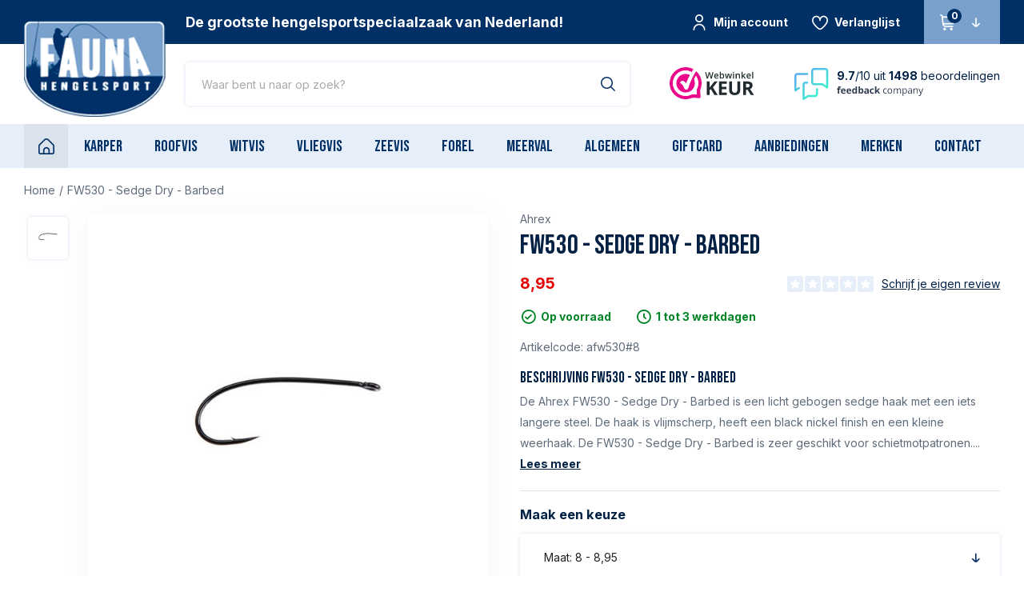

--- FILE ---
content_type: text/html;charset=utf-8
request_url: https://www.hengelsportfauna.nl/ahrex-fw530-sedge-dry-barbed.html
body_size: 37482
content:


                
<!DOCTYPE html>
<html lang="nl">
  <head>
  


<script>(function(w,d,s,l,i){w[l]=w[l]||[];w[l].push({'gtm.start':new Date().getTime(),event:'gtm.js'});var f=d.getElementsByTagName(s)[0],j=d.createElement(s),dl=l!='dataLayer'?'&l='+l:'';j.async=true;j.src='https://sst.hengelsportfauna.nl/gtm.js?id='+i+dl;f.parentNode.insertBefore(j,f);})(window,document,'script','dataLayer','GTM-MSTW6BC');</script>  <meta charset="utf-8"/>
<!-- [START] 'blocks/head.rain' -->
<!--

  (c) 2008-2026 Lightspeed Netherlands B.V.
  http://www.lightspeedhq.com
  Generated: 26-01-2026 @ 16:19:21

-->
<link rel="canonical" href="https://www.hengelsportfauna.nl/ahrex-fw530-sedge-dry-barbed.html"/>
<link rel="alternate" href="https://www.hengelsportfauna.nl/index.rss" type="application/rss+xml" title="Nieuwe producten"/>
<meta name="robots" content="noodp,noydir"/>
<meta name="google-site-verification" content="mDj-PrfU4ggHn5rJ8nAZaWetrxbsKujLpKJylE2ew0g"/>
<meta name="google-site-verification" content="H_OSdIVEk-CKEEw5IfLTjbArjBbeF4tzfbH2S5f9IjQ"/>
<meta name="google-site-verification" content="U3svuEDfk7t9WSEe_lSpFnmbG2RbOw68TSegUYH-O68"/>
<meta property="og:url" content="https://www.hengelsportfauna.nl/ahrex-fw530-sedge-dry-barbed.html?source=facebook"/>
<meta property="og:site_name" content="Fauna Hengelsport"/>
<meta property="og:title" content="Ahrex FW530 - Sedge Dry - Barbed"/>
<meta property="og:description" content="De FW530 - Sedge Dry - Barbed is een licht gebogen sedge haak met een iets langere steel. De haak is vlijmscherp, heeft een black nickel finish en een kleine..."/>
<meta property="og:image" content="https://cdn.webshopapp.com/shops/31204/files/351067084/ahrex-fw530-sedge-dry-barbed.jpg"/>
<!--[if lt IE 9]>
<script src="https://cdn.webshopapp.com/assets/html5shiv.js?2025-02-20"></script>
<![endif]-->
<!-- [END] 'blocks/head.rain' -->
  <title>Ahrex FW530 - Sedge Dry - Barbed - Fauna Hengelsport</title>
  <meta name="description" content="De FW530 - Sedge Dry - Barbed is een licht gebogen sedge haak met een iets langere steel. De haak is vlijmscherp, heeft een black nickel finish en een kleine..." />
  <meta name="keywords" content="Ahrex, FW530, -, Sedge, Dry, -, Barbed, Hengelsport, Fauna, vissen, hengelsport fauna, fauna raamsdonksveer, viswinkel raamsdonksveer,  karpervissen, roofvissen, zeevissen, witvissen, hengels, haken, beetmelders, rodpod, kunstaas, molens, viskleding" />
  <meta http-equiv="X-UA-Compatible" content="IE=edge,chrome=1">
  <meta name="viewport" content="width=device-width, initial-scale=1, maximum-scale=1, user-scalable=0"/>
  <meta name="apple-mobile-web-app-capable" content="yes">
  <meta name="apple-mobile-web-app-status-bar-style" content="black">
  <meta property="fb:app_id" content="966242223397117"/>
  <meta name="facebook-domain-verification" content="2jq0d2yie5rspxguao6wqdx14l73ot" />
  
  <link rel="preconnect" href="https://fonts.googleapis.com">
	<link rel="preconnect" href="https://fonts.gstatic.com" crossorigin>
  <link rel="preload" href="https://fonts.googleapis.com/css2?family=Bebas%20Neue:ital,wght@0,400;1,400&family=Inter:ital,wght@0,400;0,700;1,400;1,700" as="style">
  <link rel="preload" href="https://cdn.webshopapp.com/shops/31204/themes/178332/assets/sm-basis.css?20260114174447" as="style">
  <link rel="preload" href="https://cdn.webshopapp.com/assets/gui-2-0.css?2025-02-20" as="style">
  <link rel="preload" href="https://cdn.webshopapp.com/assets/gui-responsive-2-0.css?2025-02-20" as="style">
  <link rel="preload" href="https://cdn.webshopapp.com/shops/31204/themes/178332/assets/settings.css?20260114174447" as="style">
  <link rel="preload" href="https://cdn.webshopapp.com/shops/31204/themes/178332/assets/style.css?20260114174447" as="style">
  
  <link rel="preload" href="https://cdn.webshopapp.com/shops/31204/themes/178332/assets/sm-jquery.js?20260114174447" as="script">
  <link rel="preload" href="https://cdn.webshopapp.com/shops/31204/themes/178332/assets/sm-basis.js?20260114174447" as="script">
  <link rel="preload" href="https://cdn.webshopapp.com/shops/31204/themes/178332/assets/global.js?20260114174447" as="script">
  
  <link rel="shortcut icon" href="https://cdn.webshopapp.com/shops/31204/themes/178332/v/1011812/assets/favicon.ico?20211213153041" type="image/x-icon" />  <link rel="stylesheet" href="https://fonts.googleapis.com/css2?family=Bebas%20Neue:ital,wght@0,400;1,400&family=Inter:ital,wght@0,400;0,700;1,400;1,700">
  <link rel="stylesheet" href="https://cdn.webshopapp.com/shops/31204/themes/178332/assets/sm-basis.css?20260114174447" />
  <link rel="stylesheet" href="https://cdn.webshopapp.com/assets/gui-2-0.css?2025-02-20" />
  <link rel="stylesheet" href="https://cdn.webshopapp.com/assets/gui-responsive-2-0.css?2025-02-20" />
  <link rel="stylesheet" href="https://cdn.webshopapp.com/shops/31204/themes/178332/assets/settings.css?20260114174447"/>
  <link rel="stylesheet" href="https://cdn.webshopapp.com/shops/31204/themes/178332/assets/style.css?20260114174447" />
  
  <link rel="stylesheet" href="https://cdn.webshopapp.com/shops/31204/themes/178332/assets/custom.css?20260114174447" />
  
  <script src="https://cdn.webshopapp.com/shops/31204/themes/178332/assets/sm-jquery.js?20260114174447"></script>
  <script src="https://cdn.webshopapp.com/assets/gui.js?2025-02-20"></script>
	<script src="https://cdn.webshopapp.com/assets/gui-responsive-2-0.js?2025-02-20"></script>
</head>  
  <body class="fallback-font"><noscript><iframe src="https://sst.hengelsportfauna.nl/ns.html?id=GTM-MSTW6BC" height="0" width="0" style="display:none;visibility:hidden"></iframe></noscript><div id="app" v-cloak><script type="application/ld+json">
[
			{
    "@context": "http://schema.org",
    "@type": "BreadcrumbList",
    "itemListElement":
    [
      {
        "@type": "ListItem",
        "position": 1,
        "item": {
        	"@id": "https://www.hengelsportfauna.nl/",
        	"name": "Home"
        }
      },
    	    	{
    		"@type": "ListItem",
     		"position": 2,
     		"item":	{
      		"@id": "https://www.hengelsportfauna.nl/ahrex-fw530-sedge-dry-barbed.html",
      		"name": "FW530 - Sedge Dry - Barbed"
    		}
    	}    	    ]
  }
      
      ,{
    "@context": "http://schema.org",
    "@type": "Product", 
    "name": "Ahrex FW530 - Sedge Dry - Barbed",
    "url": "https://www.hengelsportfauna.nl/ahrex-fw530-sedge-dry-barbed.html",
        "brand": {
    	"@type": "Brand",
    	"name": "Ahrex"
    },
        "description": "De FW530 - Sedge Dry - Barbed is een licht gebogen sedge haak met een iets langere steel. De haak is vlijmscherp, heeft een black nickel finish en een kleine...",    "image": "https://cdn.webshopapp.com/shops/31204/files/351067084/300x250x2/ahrex-fw530-sedge-dry-barbed.jpg",    "gtin13": "23534438354",    "mpn": "afw530#8",    "sku": "06-36-0770",    "offers": {
      "@type": "Offer",
      "price": "7.40",
      "url": "https://www.hengelsportfauna.nl/ahrex-fw530-sedge-dry-barbed.html",
      "priceValidUntil": "2027-01-26",
      "priceCurrency": "EUR",
        "availability": "https://schema.org/InStock",
        "inventoryLevel": "1"
          }
      }
      
  ]
</script><div class="mobile-menu-overlay menu"></div><div class="mobile-menu"><div class="mobile-menu-inner"><div class="login-wrap"><ul class="ul-reset"><li><a href="https://www.hengelsportfauna.nl/account/" title="Inloggen"><span class="icon-wrap"><i class="fi-rr-user"></i></span>Inloggen</a></li></ul></div><div class="categories-wrap"><ul class="ul-reset main-cats"><li ><div class="cat-inner"><a href="https://www.hengelsportfauna.nl/karper/" title="Karper" class="title-font">Karper</a><a href="javascript:;" class="more-cats" title="Toon meer"><i class="fi-rr-arrow-small-right"></i></a></div><ul class="ul-reset subs"><li ><div class="cat-inner"><a href="https://www.hengelsportfauna.nl/karper/aanbiedingen/" title="Aanbiedingen">Aanbiedingen</a></div></li><li ><div class="cat-inner"><a href="https://www.hengelsportfauna.nl/karper/karperhengels/" title="Karperhengels">Karperhengels</a><a href="javascript:;" class="more-cats" title="Toon meer"><i class="fi-rr-arrow-small-right"></i></a></div><ul class="ul-reset subs"><li ><div class="cat-inner"><a href="https://www.hengelsportfauna.nl/karper/karperhengels/afstandshengels/" title="Afstandshengels">Afstandshengels</a></div></li><li ><div class="cat-inner"><a href="https://www.hengelsportfauna.nl/karper/karperhengels/spod-markerhengels/" title="Spod &amp; Markerhengels">Spod &amp; Markerhengels</a></div></li><li ><div class="cat-inner"><a href="https://www.hengelsportfauna.nl/karper/karperhengels/penhengels/" title="Penhengels">Penhengels</a></div></li></ul></li><li ><div class="cat-inner"><a href="https://www.hengelsportfauna.nl/karper/karpermolens/" title="Karpermolens">Karpermolens</a><a href="javascript:;" class="more-cats" title="Toon meer"><i class="fi-rr-arrow-small-right"></i></a></div><ul class="ul-reset subs"><li ><div class="cat-inner"><a href="https://www.hengelsportfauna.nl/karper/karpermolens/big-pit-molens/" title="Big Pit Molens">Big Pit Molens</a></div></li><li ><div class="cat-inner"><a href="https://www.hengelsportfauna.nl/karper/karpermolens/baitrunners-vrijloopmolens/" title="Baitrunners &amp; Vrijloopmolens">Baitrunners &amp; Vrijloopmolens</a></div></li></ul></li><li ><div class="cat-inner"><a href="https://www.hengelsportfauna.nl/karper/karpersets/" title="Karpersets">Karpersets</a></div></li><li ><div class="cat-inner"><a href="https://www.hengelsportfauna.nl/karper/kleinmateriaal/" title="Kleinmateriaal">Kleinmateriaal</a><a href="javascript:;" class="more-cats" title="Toon meer"><i class="fi-rr-arrow-small-right"></i></a></div><ul class="ul-reset subs"><li ><div class="cat-inner"><a href="https://www.hengelsportfauna.nl/karper/kleinmateriaal/karperhaken/" title="Karperhaken">Karperhaken</a></div></li><li ><div class="cat-inner"><a href="https://www.hengelsportfauna.nl/karper/kleinmateriaal/rigmateriaal/" title="Rigmateriaal">Rigmateriaal</a></div></li><li ><div class="cat-inner"><a href="https://www.hengelsportfauna.nl/karper/kleinmateriaal/onderlijnmateriaal/" title="Onderlijnmateriaal">Onderlijnmateriaal</a></div></li><li ><div class="cat-inner"><a href="https://www.hengelsportfauna.nl/karper/kleinmateriaal/onderlijnen-kant-en-klaar/" title="Onderlijnen kant-en-klaar">Onderlijnen kant-en-klaar</a></div></li><li ><div class="cat-inner"><a href="https://www.hengelsportfauna.nl/karper/kleinmateriaal/loodsystemen-leaders/" title="Loodsystemen &amp; Leaders">Loodsystemen &amp; Leaders</a></div></li><li ><div class="cat-inner"><a href="https://www.hengelsportfauna.nl/karper/kleinmateriaal/tools/" title="Tools">Tools</a></div></li><li ><div class="cat-inner"><a href="https://www.hengelsportfauna.nl/karper/kleinmateriaal/oppervlakte-vissen/" title="Oppervlakte vissen">Oppervlakte vissen</a></div></li><li ><div class="cat-inner"><a href="https://www.hengelsportfauna.nl/karper/kleinmateriaal/carp-care/" title="Carp Care">Carp Care</a></div></li><li ><div class="cat-inner"><a href="https://www.hengelsportfauna.nl/karper/kleinmateriaal/karperlood/" title="Karperlood">Karperlood</a><a href="javascript:;" class="more-cats" title="Toon meer"><i class="fi-rr-arrow-small-right"></i></a></div></li><li ><div class="cat-inner"><a href="https://www.hengelsportfauna.nl/karper/kleinmateriaal/pva-materiaal/" title="PVA Materiaal">PVA Materiaal</a></div></li><li ><div class="cat-inner"><a href="https://www.hengelsportfauna.nl/karper/kleinmateriaal/dobbers/" title="Dobbers">Dobbers</a></div></li><li ><div class="cat-inner"><a href="https://www.hengelsportfauna.nl/karper/kleinmateriaal/markers-toebehoren/" title="Markers &amp; Toebehoren">Markers &amp; Toebehoren</a></div></li></ul></li><li ><div class="cat-inner"><a href="https://www.hengelsportfauna.nl/karper/accessoires/" title="Accessoires">Accessoires</a><a href="javascript:;" class="more-cats" title="Toon meer"><i class="fi-rr-arrow-small-right"></i></a></div><ul class="ul-reset subs"><li ><div class="cat-inner"><a href="https://www.hengelsportfauna.nl/karper/accessoires/opbergsystemen/" title="Opbergsystemen">Opbergsystemen</a></div></li><li ><div class="cat-inner"><a href="https://www.hengelsportfauna.nl/karper/accessoires/voer-accessoires/" title="Voer-Accessoires">Voer-Accessoires</a></div></li><li ><div class="cat-inner"><a href="https://www.hengelsportfauna.nl/karper/accessoires/bivvy-accessoires/" title="Bivvy Accessoires">Bivvy Accessoires</a></div></li><li ><div class="cat-inner"><a href="https://www.hengelsportfauna.nl/karper/accessoires/bewaar-weegzakken/" title="Bewaar- &amp; Weegzakken">Bewaar- &amp; Weegzakken</a></div></li><li ><div class="cat-inner"><a href="https://www.hengelsportfauna.nl/karper/accessoires/weegklokken-tri-pods/" title="Weegklokken &amp; Tri pods">Weegklokken &amp; Tri pods</a></div></li><li ><div class="cat-inner"><a href="https://www.hengelsportfauna.nl/karper/accessoires/batterijen-accus/" title="Batterijen &amp; Accu&#039;s">Batterijen &amp; Accu&#039;s</a></div></li><li ><div class="cat-inner"><a href="https://www.hengelsportfauna.nl/karper/accessoires/kook-accessoires/" title="Kook-accessoires">Kook-accessoires</a></div></li></ul></li><li ><div class="cat-inner"><a href="https://www.hengelsportfauna.nl/karper/schepnetten-toebehoren/" title="Schepnetten &amp; Toebehoren">Schepnetten &amp; Toebehoren</a></div></li><li ><div class="cat-inner"><a href="https://www.hengelsportfauna.nl/karper/onthaakmatten/" title="Onthaakmatten">Onthaakmatten</a></div></li><li ><div class="cat-inner"><a href="https://www.hengelsportfauna.nl/karper/swingers-hangers/" title="Swingers &amp; Hangers">Swingers &amp; Hangers</a></div></li><li ><div class="cat-inner"><a href="https://www.hengelsportfauna.nl/karper/aas-voer/" title="Aas &amp; Voer">Aas &amp; Voer</a><a href="javascript:;" class="more-cats" title="Toon meer"><i class="fi-rr-arrow-small-right"></i></a></div><ul class="ul-reset subs"><li ><div class="cat-inner"><a href="https://www.hengelsportfauna.nl/karper/aas-voer/readymades-boilies/" title="Readymades/Boilies">Readymades/Boilies</a></div></li><li ><div class="cat-inner"><a href="https://www.hengelsportfauna.nl/karper/aas-voer/pop-ups/" title="Pop-ups">Pop-ups</a></div></li><li ><div class="cat-inner"><a href="https://www.hengelsportfauna.nl/karper/aas-voer/wafters/" title="Wafters">Wafters</a></div></li><li ><div class="cat-inner"><a href="https://www.hengelsportfauna.nl/karper/aas-voer/dumbells/" title="Dumbells">Dumbells</a></div></li><li ><div class="cat-inner"><a href="https://www.hengelsportfauna.nl/karper/aas-voer/partikels/" title="Partikels">Partikels</a></div></li><li ><div class="cat-inner"><a href="https://www.hengelsportfauna.nl/karper/aas-voer/flavours-dips/" title="Flavours &amp; Dips">Flavours &amp; Dips</a></div></li><li ><div class="cat-inner"><a href="https://www.hengelsportfauna.nl/karper/aas-voer/lokvoer-pellets-mixen/" title="Lokvoer, Pellets &amp; Mixen">Lokvoer, Pellets &amp; Mixen</a></div></li><li ><div class="cat-inner"><a href="https://www.hengelsportfauna.nl/karper/aas-voer/imitatie-aas/" title="Imitatie Aas">Imitatie Aas</a></div></li></ul></li><li ><div class="cat-inner"><a href="https://www.hengelsportfauna.nl/karper/karperlijn/" title="Karperlijn">Karperlijn</a></div></li><li ><div class="cat-inner"><a href="https://www.hengelsportfauna.nl/karper/beetmelders/" title="Beetmelders">Beetmelders</a></div></li><li ><div class="cat-inner"><a href="https://www.hengelsportfauna.nl/karper/rod-pods-steunen/" title="Rod Pods &amp; Steunen">Rod Pods &amp; Steunen</a><a href="javascript:;" class="more-cats" title="Toon meer"><i class="fi-rr-arrow-small-right"></i></a></div><ul class="ul-reset subs"><li ><div class="cat-inner"><a href="https://www.hengelsportfauna.nl/karper/rod-pods-steunen/rod-pods/" title="Rod Pods">Rod Pods</a></div></li><li ><div class="cat-inner"><a href="https://www.hengelsportfauna.nl/karper/rod-pods-steunen/buzzerbars/" title="Buzzerbars">Buzzerbars</a></div></li><li ><div class="cat-inner"><a href="https://www.hengelsportfauna.nl/karper/rod-pods-steunen/banksticks/" title="Banksticks">Banksticks</a></div></li><li ><div class="cat-inner"><a href="https://www.hengelsportfauna.nl/karper/rod-pods-steunen/snag-ears-steunen-accessoires/" title="Snag Ears, Steunen &amp; Accessoires">Snag Ears, Steunen &amp; Accessoires</a></div></li></ul></li><li ><div class="cat-inner"><a href="https://www.hengelsportfauna.nl/karper/tassen-foedralen/" title="Tassen &amp; Foedralen">Tassen &amp; Foedralen</a></div></li><li ><div class="cat-inner"><a href="https://www.hengelsportfauna.nl/karper/stoelen-stretchers/" title="Stoelen &amp; Stretchers">Stoelen &amp; Stretchers</a><a href="javascript:;" class="more-cats" title="Toon meer"><i class="fi-rr-arrow-small-right"></i></a></div><ul class="ul-reset subs"><li ><div class="cat-inner"><a href="https://www.hengelsportfauna.nl/karper/stoelen-stretchers/stoelen/" title="Stoelen">Stoelen</a></div></li><li ><div class="cat-inner"><a href="https://www.hengelsportfauna.nl/karper/stoelen-stretchers/stretchers-bedchairs/" title="Stretchers &amp; Bedchairs">Stretchers &amp; Bedchairs</a></div></li></ul></li><li ><div class="cat-inner"><a href="https://www.hengelsportfauna.nl/karper/slaapzakken-kussens/" title="Slaapzakken &amp; Kussens">Slaapzakken &amp; Kussens</a></div></li><li ><div class="cat-inner"><a href="https://www.hengelsportfauna.nl/karper/tenten-brollies/" title="Tenten &amp; Brollies">Tenten &amp; Brollies</a><a href="javascript:;" class="more-cats" title="Toon meer"><i class="fi-rr-arrow-small-right"></i></a></div><ul class="ul-reset subs"><li ><div class="cat-inner"><a href="https://www.hengelsportfauna.nl/karper/tenten-brollies/tenten/" title="Tenten">Tenten</a></div></li><li ><div class="cat-inner"><a href="https://www.hengelsportfauna.nl/karper/tenten-brollies/brollies/" title="Brollies">Brollies</a></div></li><li ><div class="cat-inner"><a href="https://www.hengelsportfauna.nl/karper/tenten-brollies/toebehoren/" title="Toebehoren">Toebehoren</a></div></li></ul></li><li ><div class="cat-inner"><a href="https://www.hengelsportfauna.nl/karper/kleding/" title="Kleding">Kleding</a><a href="javascript:;" class="more-cats" title="Toon meer"><i class="fi-rr-arrow-small-right"></i></a></div><ul class="ul-reset subs"><li ><div class="cat-inner"><a href="https://www.hengelsportfauna.nl/karper/kleding/jassen-truien-broeken/" title="Jassen, Truien &amp; Broeken">Jassen, Truien &amp; Broeken</a></div></li><li ><div class="cat-inner"><a href="https://www.hengelsportfauna.nl/karper/kleding/warmte-pakken/" title="(Warmte) Pakken">(Warmte) Pakken</a></div></li><li ><div class="cat-inner"><a href="https://www.hengelsportfauna.nl/karper/kleding/petten-mutsen/" title="Petten &amp; Mutsen">Petten &amp; Mutsen</a></div></li><li ><div class="cat-inner"><a href="https://www.hengelsportfauna.nl/karper/kleding/zonnebrillen/" title="Zonnebrillen">Zonnebrillen</a></div></li><li ><div class="cat-inner"><a href="https://www.hengelsportfauna.nl/karper/kleding/handschoenen-laarzen-accessoires/" title="Handschoenen, Laarzen &amp; Accessoires">Handschoenen, Laarzen &amp; Accessoires</a></div></li></ul></li><li ><div class="cat-inner"><a href="https://www.hengelsportfauna.nl/karper/waadpakken/" title="Waadpakken">Waadpakken</a></div></li><li ><div class="cat-inner"><a href="https://www.hengelsportfauna.nl/karper/dieptemeters/" title="Dieptemeters">Dieptemeters</a></div></li><li ><div class="cat-inner"><a href="https://www.hengelsportfauna.nl/karper/barrows/" title="Barrows">Barrows</a></div></li><li ><div class="cat-inner"><a href="https://www.hengelsportfauna.nl/karper/bootaccessoires/" title="Bootaccessoires ">Bootaccessoires </a></div></li><li ><div class="cat-inner"><a href="https://www.hengelsportfauna.nl/karper/kwinten-fishing/" title="Kwinten Fishing">Kwinten Fishing</a><a href="javascript:;" class="more-cats" title="Toon meer"><i class="fi-rr-arrow-small-right"></i></a></div><ul class="ul-reset subs"><li ><div class="cat-inner"><a href="https://www.hengelsportfauna.nl/karper/kwinten-fishing/wk-winter-rig/" title="WK (Winter) Rig">WK (Winter) Rig</a></div></li><li ><div class="cat-inner"><a href="https://www.hengelsportfauna.nl/karper/kwinten-fishing/loodsysteem/" title="Loodsysteem">Loodsysteem</a></div></li><li ><div class="cat-inner"><a href="https://www.hengelsportfauna.nl/karper/kwinten-fishing/ronnie-rig/" title="Ronnie Rig">Ronnie Rig</a></div></li></ul></li></ul></li><li ><div class="cat-inner"><a href="https://www.hengelsportfauna.nl/roofvis/" title="Roofvis" class="title-font">Roofvis</a><a href="javascript:;" class="more-cats" title="Toon meer"><i class="fi-rr-arrow-small-right"></i></a></div><ul class="ul-reset subs"><li ><div class="cat-inner"><a href="https://www.hengelsportfauna.nl/roofvis/roofvishengels/" title="Roofvishengels">Roofvishengels</a><a href="javascript:;" class="more-cats" title="Toon meer"><i class="fi-rr-arrow-small-right"></i></a></div><ul class="ul-reset subs"><li ><div class="cat-inner"><a href="https://www.hengelsportfauna.nl/roofvis/roofvishengels/spinhengels/" title="Spinhengels">Spinhengels</a></div></li><li ><div class="cat-inner"><a href="https://www.hengelsportfauna.nl/roofvis/roofvishengels/jerkbait-baitcasthengels/" title="Jerkbait- &amp; Baitcasthengels">Jerkbait- &amp; Baitcasthengels</a></div></li><li ><div class="cat-inner"><a href="https://www.hengelsportfauna.nl/roofvis/roofvishengels/dropshothengels/" title="Dropshothengels">Dropshothengels</a></div></li><li ><div class="cat-inner"><a href="https://www.hengelsportfauna.nl/roofvis/roofvishengels/verticaalhengels/" title="Verticaalhengels">Verticaalhengels</a></div></li><li ><div class="cat-inner"><a href="https://www.hengelsportfauna.nl/roofvis/roofvishengels/zeebaarshengels/" title="Zeebaarshengels">Zeebaarshengels</a></div></li></ul></li><li ><div class="cat-inner"><a href="https://www.hengelsportfauna.nl/roofvis/molens-reels/" title="Molens &amp; Reels">Molens &amp; Reels</a><a href="javascript:;" class="more-cats" title="Toon meer"><i class="fi-rr-arrow-small-right"></i></a></div><ul class="ul-reset subs"><li ><div class="cat-inner"><a href="https://www.hengelsportfauna.nl/roofvis/molens-reels/molens/" title="Molens">Molens</a></div></li><li ><div class="cat-inner"><a href="https://www.hengelsportfauna.nl/roofvis/molens-reels/reels/" title="Reels">Reels</a></div></li></ul></li><li ><div class="cat-inner"><a href="https://www.hengelsportfauna.nl/roofvis/roofvissets/" title="Roofvissets">Roofvissets</a></div></li><li ><div class="cat-inner"><a href="https://www.hengelsportfauna.nl/roofvis/kunstaas/" title="Kunstaas">Kunstaas</a><a href="javascript:;" class="more-cats" title="Toon meer"><i class="fi-rr-arrow-small-right"></i></a></div><ul class="ul-reset subs"><li ><div class="cat-inner"><a href="https://www.hengelsportfauna.nl/roofvis/kunstaas/pluggen/" title="Pluggen">Pluggen</a></div></li><li ><div class="cat-inner"><a href="https://www.hengelsportfauna.nl/roofvis/kunstaas/jerkbaits/" title="Jerkbaits">Jerkbaits</a></div></li><li ><div class="cat-inner"><a href="https://www.hengelsportfauna.nl/roofvis/kunstaas/swimbaits/" title="Swimbaits">Swimbaits</a></div></li><li ><div class="cat-inner"><a href="https://www.hengelsportfauna.nl/roofvis/kunstaas/softbaits/" title="Softbaits">Softbaits</a></div></li><li ><div class="cat-inner"><a href="https://www.hengelsportfauna.nl/roofvis/kunstaas/spinners/" title="Spinners">Spinners</a></div></li><li ><div class="cat-inner"><a href="https://www.hengelsportfauna.nl/roofvis/kunstaas/chatterbaits/" title="Chatterbaits">Chatterbaits</a></div></li><li ><div class="cat-inner"><a href="https://www.hengelsportfauna.nl/roofvis/kunstaas/lepels/" title="Lepels">Lepels</a></div></li><li ><div class="cat-inner"><a href="https://www.hengelsportfauna.nl/roofvis/kunstaas/pilkers/" title="Pilkers">Pilkers</a></div></li><li ><div class="cat-inner"><a href="https://www.hengelsportfauna.nl/roofvis/kunstaas/poppers-topwater-baits/" title="Poppers &amp; Topwater Baits">Poppers &amp; Topwater Baits</a></div></li><li ><div class="cat-inner"><a href="https://www.hengelsportfauna.nl/roofvis/kunstaas/snoekstreamers/" title="Snoekstreamers">Snoekstreamers</a></div></li><li ><div class="cat-inner"><a href="https://www.hengelsportfauna.nl/roofvis/kunstaas/geurstoffen-kleurstoffen-lijm/" title="Geurstoffen, Kleurstoffen &amp; Lijm">Geurstoffen, Kleurstoffen &amp; Lijm</a></div></li><li ><div class="cat-inner"><a href="https://www.hengelsportfauna.nl/roofvis/kunstaas/texas-carolina-shads-creature-baits/" title="Texas &amp; Carolina Shads / Creature Baits">Texas &amp; Carolina Shads / Creature Baits</a></div></li></ul></li><li ><div class="cat-inner"><a href="https://www.hengelsportfauna.nl/roofvis/kleinmateriaal/" title="Kleinmateriaal">Kleinmateriaal</a><a href="javascript:;" class="more-cats" title="Toon meer"><i class="fi-rr-arrow-small-right"></i></a></div><ul class="ul-reset subs"><li ><div class="cat-inner"><a href="https://www.hengelsportfauna.nl/roofvis/kleinmateriaal/haken-dreggen/" title="Haken &amp; Dreggen">Haken &amp; Dreggen</a></div></li><li ><div class="cat-inner"><a href="https://www.hengelsportfauna.nl/roofvis/kleinmateriaal/onderlijnen-leaders/" title="Onderlijnen &amp; Leaders">Onderlijnen &amp; Leaders</a></div></li><li ><div class="cat-inner"><a href="https://www.hengelsportfauna.nl/roofvis/kleinmateriaal/onderlijnmateriaal-toebehoren/" title="Onderlijnmateriaal &amp; Toebehoren">Onderlijnmateriaal &amp; Toebehoren</a></div></li><li ><div class="cat-inner"><a href="https://www.hengelsportfauna.nl/roofvis/kleinmateriaal/loodkoppen/" title="Loodkoppen">Loodkoppen</a></div></li><li ><div class="cat-inner"><a href="https://www.hengelsportfauna.nl/roofvis/kleinmateriaal/stingers/" title="Stingers">Stingers</a></div></li><li ><div class="cat-inner"><a href="https://www.hengelsportfauna.nl/roofvis/kleinmateriaal/lood-vervangers-tungsten/" title="Lood (vervangers) &amp; Tungsten">Lood (vervangers) &amp; Tungsten</a></div></li><li ><div class="cat-inner"><a href="https://www.hengelsportfauna.nl/roofvis/kleinmateriaal/dobbers/" title="Dobbers">Dobbers</a></div></li></ul></li><li ><div class="cat-inner"><a href="https://www.hengelsportfauna.nl/roofvis/lijnen/" title="Lijnen">Lijnen</a><a href="javascript:;" class="more-cats" title="Toon meer"><i class="fi-rr-arrow-small-right"></i></a></div><ul class="ul-reset subs"><li ><div class="cat-inner"><a href="https://www.hengelsportfauna.nl/roofvis/lijnen/nylon-lijn/" title="Nylon Lijn">Nylon Lijn</a></div></li><li ><div class="cat-inner"><a href="https://www.hengelsportfauna.nl/roofvis/lijnen/gevlochten-lijn/" title="Gevlochten Lijn">Gevlochten Lijn</a></div></li><li ><div class="cat-inner"><a href="https://www.hengelsportfauna.nl/roofvis/lijnen/fluorocarbon/" title="Fluorocarbon">Fluorocarbon</a></div></li></ul></li><li ><div class="cat-inner"><a href="https://www.hengelsportfauna.nl/roofvis/tools/" title="Tools">Tools</a></div></li><li ><div class="cat-inner"><a href="https://www.hengelsportfauna.nl/roofvis/luggage-opbergboxen/" title="Luggage &amp; Opbergboxen">Luggage &amp; Opbergboxen</a></div></li><li ><div class="cat-inner"><a href="https://www.hengelsportfauna.nl/roofvis/schepnetten/" title="Schepnetten">Schepnetten</a></div></li><li ><div class="cat-inner"><a href="https://www.hengelsportfauna.nl/roofvis/kleding-waadpakken/" title="Kleding &amp; Waadpakken">Kleding &amp; Waadpakken</a><a href="javascript:;" class="more-cats" title="Toon meer"><i class="fi-rr-arrow-small-right"></i></a></div><ul class="ul-reset subs"><li ><div class="cat-inner"><a href="https://www.hengelsportfauna.nl/roofvis/kleding-waadpakken/kleding/" title="Kleding">Kleding</a></div></li><li ><div class="cat-inner"><a href="https://www.hengelsportfauna.nl/roofvis/kleding-waadpakken/waadpakken-lieslaarzen/" title="Waadpakken &amp; Lieslaarzen">Waadpakken &amp; Lieslaarzen</a></div></li><li ><div class="cat-inner"><a href="https://www.hengelsportfauna.nl/roofvis/kleding-waadpakken/zonnebrillen/" title="Zonnebrillen">Zonnebrillen</a></div></li></ul></li><li ><div class="cat-inner"><a href="https://www.hengelsportfauna.nl/roofvis/dieptemeters/" title="Dieptemeters">Dieptemeters</a></div></li><li ><div class="cat-inner"><a href="https://www.hengelsportfauna.nl/roofvis/bellyboten-boten-accessoires/" title="Bellyboten, Boten &amp; Accessoires">Bellyboten, Boten &amp; Accessoires</a></div></li></ul></li><li ><div class="cat-inner"><a href="https://www.hengelsportfauna.nl/witvis/" title="Witvis" class="title-font">Witvis</a><a href="javascript:;" class="more-cats" title="Toon meer"><i class="fi-rr-arrow-small-right"></i></a></div><ul class="ul-reset subs"><li ><div class="cat-inner"><a href="https://www.hengelsportfauna.nl/witvis/witvishengels/" title="Witvishengels">Witvishengels</a><a href="javascript:;" class="more-cats" title="Toon meer"><i class="fi-rr-arrow-small-right"></i></a></div><ul class="ul-reset subs"><li ><div class="cat-inner"><a href="https://www.hengelsportfauna.nl/witvis/witvishengels/feederhengels/" title="Feederhengels">Feederhengels</a></div></li><li ><div class="cat-inner"><a href="https://www.hengelsportfauna.nl/witvis/witvishengels/vaste-hengels/" title="Vaste Hengels">Vaste Hengels</a></div></li><li ><div class="cat-inner"><a href="https://www.hengelsportfauna.nl/witvis/witvishengels/specialist-hengels/" title="Specialist Hengels">Specialist Hengels</a></div></li></ul></li><li ><div class="cat-inner"><a href="https://www.hengelsportfauna.nl/witvis/witvismolens/" title="Witvismolens">Witvismolens</a></div></li><li ><div class="cat-inner"><a href="https://www.hengelsportfauna.nl/witvis/witvis-sets/" title="Witvis-sets">Witvis-sets</a></div></li><li ><div class="cat-inner"><a href="https://www.hengelsportfauna.nl/witvis/kleinmateriaal/" title="Kleinmateriaal">Kleinmateriaal</a><a href="javascript:;" class="more-cats" title="Toon meer"><i class="fi-rr-arrow-small-right"></i></a></div><ul class="ul-reset subs"><li ><div class="cat-inner"><a href="https://www.hengelsportfauna.nl/witvis/kleinmateriaal/haken/" title="Haken">Haken</a></div></li><li ><div class="cat-inner"><a href="https://www.hengelsportfauna.nl/witvis/kleinmateriaal/onderlijnen/" title="Onderlijnen">Onderlijnen</a></div></li><li ><div class="cat-inner"><a href="https://www.hengelsportfauna.nl/witvis/kleinmateriaal/onderlijnmateriaal/" title="Onderlijnmateriaal">Onderlijnmateriaal</a></div></li><li ><div class="cat-inner"><a href="https://www.hengelsportfauna.nl/witvis/kleinmateriaal/tools/" title="Tools">Tools</a></div></li><li ><div class="cat-inner"><a href="https://www.hengelsportfauna.nl/witvis/kleinmateriaal/elastiek-accesoires/" title="Elastiek &amp; Accesoires">Elastiek &amp; Accesoires</a></div></li><li ><div class="cat-inner"><a href="https://www.hengelsportfauna.nl/witvis/kleinmateriaal/loodsystemen/" title="Loodsystemen">Loodsystemen</a></div></li><li ><div class="cat-inner"><a href="https://www.hengelsportfauna.nl/witvis/kleinmateriaal/lood/" title="Lood">Lood</a></div></li><li ><div class="cat-inner"><a href="https://www.hengelsportfauna.nl/witvis/kleinmateriaal/voerkorven/" title="Voerkorven">Voerkorven</a></div></li><li ><div class="cat-inner"><a href="https://www.hengelsportfauna.nl/witvis/kleinmateriaal/pva-materiaal/" title="PVA Materiaal">PVA Materiaal</a></div></li></ul></li><li ><div class="cat-inner"><a href="https://www.hengelsportfauna.nl/witvis/dobbers-tuigen-accessoires/" title="Dobbers, Tuigen &amp; Accessoires">Dobbers, Tuigen &amp; Accessoires</a><a href="javascript:;" class="more-cats" title="Toon meer"><i class="fi-rr-arrow-small-right"></i></a></div><ul class="ul-reset subs"><li ><div class="cat-inner"><a href="https://www.hengelsportfauna.nl/witvis/dobbers-tuigen-accessoires/dobbers/" title="Dobbers">Dobbers</a></div></li><li ><div class="cat-inner"><a href="https://www.hengelsportfauna.nl/witvis/dobbers-tuigen-accessoires/tuigen/" title="Tuigen">Tuigen</a></div></li><li ><div class="cat-inner"><a href="https://www.hengelsportfauna.nl/witvis/dobbers-tuigen-accessoires/accessoires/" title="Accessoires">Accessoires</a></div></li></ul></li><li ><div class="cat-inner"><a href="https://www.hengelsportfauna.nl/witvis/lijnen/" title="Lijnen">Lijnen</a><a href="javascript:;" class="more-cats" title="Toon meer"><i class="fi-rr-arrow-small-right"></i></a></div><ul class="ul-reset subs"><li ><div class="cat-inner"><a href="https://www.hengelsportfauna.nl/witvis/lijnen/nylon-lijn/" title="Nylon Lijn">Nylon Lijn</a></div></li><li ><div class="cat-inner"><a href="https://www.hengelsportfauna.nl/witvis/lijnen/gevlochten-lijn/" title="Gevlochten Lijn">Gevlochten Lijn</a></div></li><li ><div class="cat-inner"><a href="https://www.hengelsportfauna.nl/witvis/lijnen/fluorocarbon/" title="Fluorocarbon">Fluorocarbon</a></div></li></ul></li><li ><div class="cat-inner"><a href="https://www.hengelsportfauna.nl/witvis/aas-voer/" title="Aas &amp; voer">Aas &amp; voer</a><a href="javascript:;" class="more-cats" title="Toon meer"><i class="fi-rr-arrow-small-right"></i></a></div><ul class="ul-reset subs"><li ><div class="cat-inner"><a href="https://www.hengelsportfauna.nl/witvis/aas-voer/grondvoer/" title="Grondvoer">Grondvoer</a></div></li><li ><div class="cat-inner"><a href="https://www.hengelsportfauna.nl/witvis/aas-voer/boilies/" title="Boilies">Boilies</a></div></li><li ><div class="cat-inner"><a href="https://www.hengelsportfauna.nl/witvis/aas-voer/pellets/" title="Pellets">Pellets</a></div></li><li ><div class="cat-inner"><a href="https://www.hengelsportfauna.nl/witvis/aas-voer/particles/" title="Particles">Particles</a></div></li><li ><div class="cat-inner"><a href="https://www.hengelsportfauna.nl/witvis/aas-voer/additives-dips/" title="Additives &amp; Dips">Additives &amp; Dips</a></div></li><li ><div class="cat-inner"><a href="https://www.hengelsportfauna.nl/witvis/aas-voer/imitatie-aas/" title="Imitatie Aas">Imitatie Aas</a></div></li></ul></li><li ><div class="cat-inner"><a href="https://www.hengelsportfauna.nl/witvis/voer-accessoires/" title="Voer Accessoires">Voer Accessoires</a></div></li><li ><div class="cat-inner"><a href="https://www.hengelsportfauna.nl/witvis/zitkisten-stoelen-accessoires/" title="Zitkisten, Stoelen &amp; Accessoires">Zitkisten, Stoelen &amp; Accessoires</a><a href="javascript:;" class="more-cats" title="Toon meer"><i class="fi-rr-arrow-small-right"></i></a></div><ul class="ul-reset subs"><li ><div class="cat-inner"><a href="https://www.hengelsportfauna.nl/witvis/zitkisten-stoelen-accessoires/zitkisten/" title="Zitkisten">Zitkisten</a></div></li><li ><div class="cat-inner"><a href="https://www.hengelsportfauna.nl/witvis/zitkisten-stoelen-accessoires/feederstoelen/" title="Feederstoelen">Feederstoelen</a></div></li><li ><div class="cat-inner"><a href="https://www.hengelsportfauna.nl/witvis/zitkisten-stoelen-accessoires/visstoelen/" title="Visstoelen">Visstoelen</a></div></li><li ><div class="cat-inner"><a href="https://www.hengelsportfauna.nl/witvis/zitkisten-stoelen-accessoires/accessoires/" title="Accessoires">Accessoires</a></div></li></ul></li><li ><div class="cat-inner"><a href="https://www.hengelsportfauna.nl/witvis/opbergboxen/" title="Opbergboxen">Opbergboxen</a></div></li><li ><div class="cat-inner"><a href="https://www.hengelsportfauna.nl/witvis/tassen-foudralen/" title="Tassen &amp; Foudralen">Tassen &amp; Foudralen</a></div></li><li ><div class="cat-inner"><a href="https://www.hengelsportfauna.nl/witvis/onthaakmatten/" title="Onthaakmatten">Onthaakmatten</a></div></li><li ><div class="cat-inner"><a href="https://www.hengelsportfauna.nl/witvis/transport/" title="Transport">Transport</a></div></li><li ><div class="cat-inner"><a href="https://www.hengelsportfauna.nl/witvis/rollers/" title="Rollers">Rollers</a></div></li><li ><div class="cat-inner"><a href="https://www.hengelsportfauna.nl/witvis/leefnetten/" title="Leefnetten">Leefnetten</a></div></li><li ><div class="cat-inner"><a href="https://www.hengelsportfauna.nl/witvis/steunen/" title="Steunen">Steunen</a></div></li><li ><div class="cat-inner"><a href="https://www.hengelsportfauna.nl/witvis/schepnetten-schepnetstelen/" title="Schepnetten &amp; Schepnetstelen">Schepnetten &amp; Schepnetstelen</a></div></li><li ><div class="cat-inner"><a href="https://www.hengelsportfauna.nl/witvis/visparaplus-brollys/" title="Visparaplu&#039;s &amp; Brolly&#039;s">Visparaplu&#039;s &amp; Brolly&#039;s</a></div></li><li ><div class="cat-inner"><a href="https://www.hengelsportfauna.nl/witvis/kleding/" title="Kleding">Kleding</a></div></li></ul></li><li ><div class="cat-inner"><a href="https://www.hengelsportfauna.nl/vliegvis/" title="Vliegvis" class="title-font">Vliegvis</a><a href="javascript:;" class="more-cats" title="Toon meer"><i class="fi-rr-arrow-small-right"></i></a></div><ul class="ul-reset subs"><li ><div class="cat-inner"><a href="https://www.hengelsportfauna.nl/vliegvis/aanbiedingen/" title="Aanbiedingen">Aanbiedingen</a></div></li><li ><div class="cat-inner"><a href="https://www.hengelsportfauna.nl/vliegvis/vliegenhengels/" title="Vliegenhengels">Vliegenhengels</a></div></li><li ><div class="cat-inner"><a href="https://www.hengelsportfauna.nl/vliegvis/vliegenreels/" title="Vliegenreels">Vliegenreels</a></div></li><li ><div class="cat-inner"><a href="https://www.hengelsportfauna.nl/vliegvis/vliegvissets/" title="Vliegvissets">Vliegvissets</a></div></li><li ><div class="cat-inner"><a href="https://www.hengelsportfauna.nl/vliegvis/bindmaterialen/" title="Bindmaterialen">Bindmaterialen</a><a href="javascript:;" class="more-cats" title="Toon meer"><i class="fi-rr-arrow-small-right"></i></a></div><ul class="ul-reset subs"><li ><div class="cat-inner"><a href="https://www.hengelsportfauna.nl/vliegvis/bindmaterialen/haken/" title="Haken">Haken</a></div></li><li ><div class="cat-inner"><a href="https://www.hengelsportfauna.nl/vliegvis/bindmaterialen/veren/" title="Veren">Veren</a></div></li><li ><div class="cat-inner"><a href="https://www.hengelsportfauna.nl/vliegvis/bindmaterialen/haren-fur/" title="Haren (Fur)">Haren (Fur)</a></div></li><li ><div class="cat-inner"><a href="https://www.hengelsportfauna.nl/vliegvis/bindmaterialen/synthetische-fibers/" title="Synthetische Fibers">Synthetische Fibers</a></div></li><li ><div class="cat-inner"><a href="https://www.hengelsportfauna.nl/vliegvis/bindmaterialen/bodymateriaal/" title="Bodymateriaal">Bodymateriaal</a><a href="javascript:;" class="more-cats" title="Toon meer"><i class="fi-rr-arrow-small-right"></i></a></div></li><li ><div class="cat-inner"><a href="https://www.hengelsportfauna.nl/vliegvis/bindmaterialen/dubbing/" title="Dubbing">Dubbing</a><a href="javascript:;" class="more-cats" title="Toon meer"><i class="fi-rr-arrow-small-right"></i></a></div></li><li ><div class="cat-inner"><a href="https://www.hengelsportfauna.nl/vliegvis/bindmaterialen/flash/" title="Flash">Flash</a></div></li><li ><div class="cat-inner"><a href="https://www.hengelsportfauna.nl/vliegvis/bindmaterialen/goudkoppen/" title="Goudkoppen">Goudkoppen</a></div></li><li ><div class="cat-inner"><a href="https://www.hengelsportfauna.nl/vliegvis/bindmaterialen/tubes/" title="Tubes">Tubes</a></div></li><li ><div class="cat-inner"><a href="https://www.hengelsportfauna.nl/vliegvis/bindmaterialen/bindgaren/" title="Bindgaren">Bindgaren</a></div></li><li ><div class="cat-inner"><a href="https://www.hengelsportfauna.nl/vliegvis/bindmaterialen/draad-tinsel/" title="Draad &amp; Tinsel">Draad &amp; Tinsel</a></div></li><li ><div class="cat-inner"><a href="https://www.hengelsportfauna.nl/vliegvis/bindmaterialen/ogen/" title="Ogen">Ogen</a></div></li><li ><div class="cat-inner"><a href="https://www.hengelsportfauna.nl/vliegvis/bindmaterialen/tails-staarten-en-poppermateriaal/" title="Tails, Staarten en Poppermateriaal">Tails, Staarten en Poppermateriaal</a></div></li><li ><div class="cat-inner"><a href="https://www.hengelsportfauna.nl/vliegvis/bindmaterialen/lijm-uv-resin-lak/" title="Lijm, Uv Resin &amp; Lak">Lijm, Uv Resin &amp; Lak</a></div></li><li ><div class="cat-inner"><a href="https://www.hengelsportfauna.nl/vliegvis/bindmaterialen/vliegbind-kits/" title="Vliegbind Kits">Vliegbind Kits</a></div></li></ul></li><li ><div class="cat-inner"><a href="https://www.hengelsportfauna.nl/vliegvis/kant-en-klare-vliegen/" title="Kant-en-klare Vliegen ">Kant-en-klare Vliegen </a><a href="javascript:;" class="more-cats" title="Toon meer"><i class="fi-rr-arrow-small-right"></i></a></div><ul class="ul-reset subs"><li ><div class="cat-inner"><a href="https://www.hengelsportfauna.nl/vliegvis/kant-en-klare-vliegen/droge-vliegen/" title="Droge Vliegen">Droge Vliegen</a></div></li><li ><div class="cat-inner"><a href="https://www.hengelsportfauna.nl/vliegvis/kant-en-klare-vliegen/natte-vliegen/" title="Natte Vliegen">Natte Vliegen</a></div></li><li ><div class="cat-inner"><a href="https://www.hengelsportfauna.nl/vliegvis/kant-en-klare-vliegen/streamers/" title="Streamers">Streamers</a></div></li><li ><div class="cat-inner"><a href="https://www.hengelsportfauna.nl/vliegvis/kant-en-klare-vliegen/blobs/" title="Blobs">Blobs</a></div></li><li ><div class="cat-inner"><a href="https://www.hengelsportfauna.nl/vliegvis/kant-en-klare-vliegen/nymphen/" title="Nymphen">Nymphen</a></div></li></ul></li><li ><div class="cat-inner"><a href="https://www.hengelsportfauna.nl/vliegvis/lijnen-leaders/" title="Lijnen &amp; Leaders">Lijnen &amp; Leaders</a><a href="javascript:;" class="more-cats" title="Toon meer"><i class="fi-rr-arrow-small-right"></i></a></div><ul class="ul-reset subs"><li ><div class="cat-inner"><a href="https://www.hengelsportfauna.nl/vliegvis/lijnen-leaders/vliegenlijnen/" title="Vliegenlijnen">Vliegenlijnen</a></div></li><li ><div class="cat-inner"><a href="https://www.hengelsportfauna.nl/vliegvis/lijnen-leaders/leaders/" title="Leaders">Leaders</a></div></li><li ><div class="cat-inner"><a href="https://www.hengelsportfauna.nl/vliegvis/lijnen-leaders/tippets/" title="Tippets">Tippets</a></div></li><li ><div class="cat-inner"><a href="https://www.hengelsportfauna.nl/vliegvis/lijnen-leaders/backing/" title="Backing">Backing</a></div></li><li ><div class="cat-inner"><a href="https://www.hengelsportfauna.nl/vliegvis/lijnen-leaders/toebehoren/" title="Toebehoren">Toebehoren</a></div></li></ul></li><li ><div class="cat-inner"><a href="https://www.hengelsportfauna.nl/vliegvis/tools/" title="Tools">Tools</a><a href="javascript:;" class="more-cats" title="Toon meer"><i class="fi-rr-arrow-small-right"></i></a></div><ul class="ul-reset subs"><li ><div class="cat-inner"><a href="https://www.hengelsportfauna.nl/vliegvis/tools/vliegbind-tools/" title="Vliegbind Tools">Vliegbind Tools</a></div></li><li ><div class="cat-inner"><a href="https://www.hengelsportfauna.nl/vliegvis/tools/vliegvis-tools/" title="Vliegvis Tools">Vliegvis Tools</a></div></li></ul></li><li ><div class="cat-inner"><a href="https://www.hengelsportfauna.nl/vliegvis/vliegendozen-luggage/" title="Vliegendozen &amp; Luggage">Vliegendozen &amp; Luggage</a></div></li><li ><div class="cat-inner"><a href="https://www.hengelsportfauna.nl/vliegvis/schepnetten/" title="Schepnetten">Schepnetten</a></div></li><li ><div class="cat-inner"><a href="https://www.hengelsportfauna.nl/vliegvis/kleding/" title="Kleding">Kleding</a></div></li><li ><div class="cat-inner"><a href="https://www.hengelsportfauna.nl/vliegvis/waadpakken-schoenen-toebehoren/" title="Waadpakken, Schoenen &amp; Toebehoren">Waadpakken, Schoenen &amp; Toebehoren</a><a href="javascript:;" class="more-cats" title="Toon meer"><i class="fi-rr-arrow-small-right"></i></a></div><ul class="ul-reset subs"><li ><div class="cat-inner"><a href="https://www.hengelsportfauna.nl/vliegvis/waadpakken-schoenen-toebehoren/waadpakken/" title="Waadpakken">Waadpakken</a></div></li><li ><div class="cat-inner"><a href="https://www.hengelsportfauna.nl/vliegvis/waadpakken-schoenen-toebehoren/waadschoenen/" title="Waadschoenen">Waadschoenen</a></div></li><li ><div class="cat-inner"><a href="https://www.hengelsportfauna.nl/vliegvis/waadpakken-schoenen-toebehoren/toebehoren/" title="Toebehoren">Toebehoren</a></div></li></ul></li><li ><div class="cat-inner"><a href="https://www.hengelsportfauna.nl/vliegvis/bellyboaten-accessoires/" title="Bellyboaten &amp; Accessoires">Bellyboaten &amp; Accessoires</a></div></li></ul></li><li ><div class="cat-inner"><a href="https://www.hengelsportfauna.nl/zeevis/" title="Zeevis" class="title-font">Zeevis</a><a href="javascript:;" class="more-cats" title="Toon meer"><i class="fi-rr-arrow-small-right"></i></a></div><ul class="ul-reset subs"><li ><div class="cat-inner"><a href="https://www.hengelsportfauna.nl/zeevis/zeevishengels/" title="Zeevishengels">Zeevishengels</a><a href="javascript:;" class="more-cats" title="Toon meer"><i class="fi-rr-arrow-small-right"></i></a></div><ul class="ul-reset subs"><li ><div class="cat-inner"><a href="https://www.hengelsportfauna.nl/zeevis/zeevishengels/strandhengels/" title="Strandhengels">Strandhengels</a></div></li><li ><div class="cat-inner"><a href="https://www.hengelsportfauna.nl/zeevis/zeevishengels/boothengels/" title="Boothengels">Boothengels</a></div></li><li ><div class="cat-inner"><a href="https://www.hengelsportfauna.nl/zeevis/zeevishengels/reishengels/" title="Reishengels">Reishengels</a></div></li><li ><div class="cat-inner"><a href="https://www.hengelsportfauna.nl/zeevis/zeevishengels/spinhengels/" title="Spinhengels">Spinhengels</a></div></li></ul></li><li ><div class="cat-inner"><a href="https://www.hengelsportfauna.nl/zeevis/molens-reels/" title="Molens &amp; Reels">Molens &amp; Reels</a><a href="javascript:;" class="more-cats" title="Toon meer"><i class="fi-rr-arrow-small-right"></i></a></div><ul class="ul-reset subs"><li ><div class="cat-inner"><a href="https://www.hengelsportfauna.nl/zeevis/molens-reels/molens/" title="Molens">Molens</a></div></li><li ><div class="cat-inner"><a href="https://www.hengelsportfauna.nl/zeevis/molens-reels/reels/" title="Reels">Reels</a></div></li></ul></li><li ><div class="cat-inner"><a href="https://www.hengelsportfauna.nl/zeevis/kleinmateriaal/" title="Kleinmateriaal">Kleinmateriaal</a><a href="javascript:;" class="more-cats" title="Toon meer"><i class="fi-rr-arrow-small-right"></i></a></div><ul class="ul-reset subs"><li ><div class="cat-inner"><a href="https://www.hengelsportfauna.nl/zeevis/kleinmateriaal/haken-dreggen/" title="Haken &amp; Dreggen">Haken &amp; Dreggen</a><a href="javascript:;" class="more-cats" title="Toon meer"><i class="fi-rr-arrow-small-right"></i></a></div></li><li ><div class="cat-inner"><a href="https://www.hengelsportfauna.nl/zeevis/kleinmateriaal/onderlijnen/" title="Onderlijnen">Onderlijnen</a></div></li><li ><div class="cat-inner"><a href="https://www.hengelsportfauna.nl/zeevis/kleinmateriaal/onderlijnmateriaal-toebehoren/" title="Onderlijnmateriaal &amp; Toebehoren">Onderlijnmateriaal &amp; Toebehoren</a></div></li><li ><div class="cat-inner"><a href="https://www.hengelsportfauna.nl/zeevis/kleinmateriaal/lood/" title="Lood">Lood</a></div></li><li ><div class="cat-inner"><a href="https://www.hengelsportfauna.nl/zeevis/kleinmateriaal/loodkoppen/" title="Loodkoppen">Loodkoppen</a></div></li><li ><div class="cat-inner"><a href="https://www.hengelsportfauna.nl/zeevis/kleinmateriaal/dobbers/" title="Dobbers">Dobbers</a></div></li></ul></li><li ><div class="cat-inner"><a href="https://www.hengelsportfauna.nl/zeevis/kunstaas/" title="Kunstaas">Kunstaas</a><a href="javascript:;" class="more-cats" title="Toon meer"><i class="fi-rr-arrow-small-right"></i></a></div><ul class="ul-reset subs"><li ><div class="cat-inner"><a href="https://www.hengelsportfauna.nl/zeevis/kunstaas/pluggen/" title="Pluggen">Pluggen</a></div></li><li ><div class="cat-inner"><a href="https://www.hengelsportfauna.nl/zeevis/kunstaas/poppers-topwater-baits/" title="Poppers &amp; Topwater Baits">Poppers &amp; Topwater Baits</a></div></li><li ><div class="cat-inner"><a href="https://www.hengelsportfauna.nl/zeevis/kunstaas/pilkers/" title="Pilkers">Pilkers</a></div></li><li ><div class="cat-inner"><a href="https://www.hengelsportfauna.nl/zeevis/kunstaas/softbaits/" title="Softbaits">Softbaits</a></div></li><li ><div class="cat-inner"><a href="https://www.hengelsportfauna.nl/zeevis/kunstaas/lepels/" title="Lepels">Lepels</a></div></li></ul></li><li ><div class="cat-inner"><a href="https://www.hengelsportfauna.nl/zeevis/lijnen/" title="Lijnen">Lijnen</a><a href="javascript:;" class="more-cats" title="Toon meer"><i class="fi-rr-arrow-small-right"></i></a></div><ul class="ul-reset subs"><li ><div class="cat-inner"><a href="https://www.hengelsportfauna.nl/zeevis/lijnen/nylon-lijn/" title="Nylon Lijn">Nylon Lijn</a></div></li><li ><div class="cat-inner"><a href="https://www.hengelsportfauna.nl/zeevis/lijnen/gevlochten-lijn/" title="Gevlochten Lijn">Gevlochten Lijn</a></div></li><li ><div class="cat-inner"><a href="https://www.hengelsportfauna.nl/zeevis/lijnen/fluorocarbon/" title="Fluorocarbon">Fluorocarbon</a></div></li><li ><div class="cat-inner"><a href="https://www.hengelsportfauna.nl/zeevis/lijnen/voorslagen/" title="Voorslagen">Voorslagen</a></div></li></ul></li><li ><div class="cat-inner"><a href="https://www.hengelsportfauna.nl/zeevis/tools/" title="Tools">Tools</a></div></li><li ><div class="cat-inner"><a href="https://www.hengelsportfauna.nl/zeevis/luggage-opbergboxen/" title="Luggage &amp; Opbergboxen">Luggage &amp; Opbergboxen</a></div></li><li ><div class="cat-inner"><a href="https://www.hengelsportfauna.nl/zeevis/kleding/" title="Kleding">Kleding</a><a href="javascript:;" class="more-cats" title="Toon meer"><i class="fi-rr-arrow-small-right"></i></a></div><ul class="ul-reset subs"><li ><div class="cat-inner"><a href="https://www.hengelsportfauna.nl/zeevis/kleding/warmtepakken/" title="Warmtepakken">Warmtepakken</a></div></li><li ><div class="cat-inner"><a href="https://www.hengelsportfauna.nl/zeevis/kleding/petten-mutsen/" title="Petten &amp; Mutsen">Petten &amp; Mutsen</a></div></li><li ><div class="cat-inner"><a href="https://www.hengelsportfauna.nl/zeevis/kleding/handschoenen-laarzen-en-accessoires/" title="Handschoenen, Laarzen en Accessoires">Handschoenen, Laarzen en Accessoires</a></div></li><li ><div class="cat-inner"><a href="https://www.hengelsportfauna.nl/zeevis/kleding/waadpakken/" title="Waadpakken">Waadpakken</a></div></li></ul></li><li ><div class="cat-inner"><a href="https://www.hengelsportfauna.nl/zeevis/steunen/" title="Steunen">Steunen</a></div></li><li ><div class="cat-inner"><a href="https://www.hengelsportfauna.nl/zeevis/verlichting/" title="Verlichting">Verlichting</a></div></li><li ><div class="cat-inner"><a href="https://www.hengelsportfauna.nl/zeevis/koelboxen/" title="Koelboxen">Koelboxen</a></div></li><li ><div class="cat-inner"><a href="https://www.hengelsportfauna.nl/zeevis/transportkarren/" title="Transportkarren">Transportkarren</a></div></li><li ><div class="cat-inner"><a href="https://www.hengelsportfauna.nl/zeevis/tropen-visserij/" title="Tropen Visserij">Tropen Visserij</a><a href="javascript:;" class="more-cats" title="Toon meer"><i class="fi-rr-arrow-small-right"></i></a></div><ul class="ul-reset subs"><li ><div class="cat-inner"><a href="https://www.hengelsportfauna.nl/zeevis/tropen-visserij/hengels/" title="Hengels">Hengels</a></div></li><li ><div class="cat-inner"><a href="https://www.hengelsportfauna.nl/zeevis/tropen-visserij/molens-reels/" title="Molens &amp; Reels">Molens &amp; Reels</a></div></li><li ><div class="cat-inner"><a href="https://www.hengelsportfauna.nl/zeevis/tropen-visserij/kunstaas/" title="Kunstaas">Kunstaas</a><a href="javascript:;" class="more-cats" title="Toon meer"><i class="fi-rr-arrow-small-right"></i></a></div></li><li ><div class="cat-inner"><a href="https://www.hengelsportfauna.nl/zeevis/tropen-visserij/kleinmateriaal/" title="Kleinmateriaal">Kleinmateriaal</a></div></li><li ><div class="cat-inner"><a href="https://www.hengelsportfauna.nl/zeevis/tropen-visserij/lijnen/" title="Lijnen">Lijnen</a></div></li></ul></li></ul></li><li ><div class="cat-inner"><a href="https://www.hengelsportfauna.nl/forel/" title="Forel" class="title-font">Forel</a><a href="javascript:;" class="more-cats" title="Toon meer"><i class="fi-rr-arrow-small-right"></i></a></div><ul class="ul-reset subs"><li ><div class="cat-inner"><a href="https://www.hengelsportfauna.nl/forel/forelhengels/" title="Forelhengels">Forelhengels</a></div></li><li ><div class="cat-inner"><a href="https://www.hengelsportfauna.nl/forel/molens/" title="Molens">Molens</a></div></li><li ><div class="cat-inner"><a href="https://www.hengelsportfauna.nl/forel/kleinmateriaal/" title="Kleinmateriaal">Kleinmateriaal</a><a href="javascript:;" class="more-cats" title="Toon meer"><i class="fi-rr-arrow-small-right"></i></a></div><ul class="ul-reset subs"><li ><div class="cat-inner"><a href="https://www.hengelsportfauna.nl/forel/kleinmateriaal/haken/" title="Haken">Haken</a></div></li><li ><div class="cat-inner"><a href="https://www.hengelsportfauna.nl/forel/kleinmateriaal/onderlijnmateriaal/" title="Onderlijnmateriaal">Onderlijnmateriaal</a></div></li><li ><div class="cat-inner"><a href="https://www.hengelsportfauna.nl/forel/kleinmateriaal/onderlijnen/" title="Onderlijnen">Onderlijnen</a></div></li><li ><div class="cat-inner"><a href="https://www.hengelsportfauna.nl/forel/kleinmateriaal/lood-glas/" title="Lood &amp; Glas">Lood &amp; Glas</a></div></li><li ><div class="cat-inner"><a href="https://www.hengelsportfauna.nl/forel/kleinmateriaal/dobbers/" title="Dobbers">Dobbers</a></div></li></ul></li><li ><div class="cat-inner"><a href="https://www.hengelsportfauna.nl/forel/tools/" title="Tools">Tools</a></div></li><li ><div class="cat-inner"><a href="https://www.hengelsportfauna.nl/forel/lijnen/" title="Lijnen">Lijnen</a><a href="javascript:;" class="more-cats" title="Toon meer"><i class="fi-rr-arrow-small-right"></i></a></div><ul class="ul-reset subs"><li ><div class="cat-inner"><a href="https://www.hengelsportfauna.nl/forel/lijnen/nylon-lijn/" title="Nylon Lijn">Nylon Lijn</a></div></li><li ><div class="cat-inner"><a href="https://www.hengelsportfauna.nl/forel/lijnen/gevlochten-lijn/" title="Gevlochten Lijn">Gevlochten Lijn</a></div></li><li ><div class="cat-inner"><a href="https://www.hengelsportfauna.nl/forel/lijnen/fluorocarbon/" title="Fluorocarbon">Fluorocarbon</a></div></li></ul></li><li ><div class="cat-inner"><a href="https://www.hengelsportfauna.nl/forel/powerbait-deeg/" title="Powerbait &amp; Deeg">Powerbait &amp; Deeg</a></div></li><li ><div class="cat-inner"><a href="https://www.hengelsportfauna.nl/forel/kunstaas/" title="Kunstaas">Kunstaas</a></div></li><li ><div class="cat-inner"><a href="https://www.hengelsportfauna.nl/forel/tassen-foudralen/" title="Tassen &amp; Foudralen">Tassen &amp; Foudralen</a></div></li></ul></li><li ><div class="cat-inner"><a href="https://www.hengelsportfauna.nl/meerval/" title="Meerval" class="title-font">Meerval</a><a href="javascript:;" class="more-cats" title="Toon meer"><i class="fi-rr-arrow-small-right"></i></a></div><ul class="ul-reset subs"><li ><div class="cat-inner"><a href="https://www.hengelsportfauna.nl/meerval/meervalhengels/" title="Meervalhengels">Meervalhengels</a></div></li><li ><div class="cat-inner"><a href="https://www.hengelsportfauna.nl/meerval/molens-reels/" title="Molens &amp; Reels">Molens &amp; Reels</a><a href="javascript:;" class="more-cats" title="Toon meer"><i class="fi-rr-arrow-small-right"></i></a></div><ul class="ul-reset subs"><li ><div class="cat-inner"><a href="https://www.hengelsportfauna.nl/meerval/molens-reels/molens/" title="Molens">Molens</a></div></li><li ><div class="cat-inner"><a href="https://www.hengelsportfauna.nl/meerval/molens-reels/reels/" title="Reels">Reels</a></div></li></ul></li><li ><div class="cat-inner"><a href="https://www.hengelsportfauna.nl/meerval/kunstaas/" title="Kunstaas">Kunstaas</a></div></li><li ><div class="cat-inner"><a href="https://www.hengelsportfauna.nl/meerval/kleinmateriaal/" title="Kleinmateriaal">Kleinmateriaal</a><a href="javascript:;" class="more-cats" title="Toon meer"><i class="fi-rr-arrow-small-right"></i></a></div><ul class="ul-reset subs"><li ><div class="cat-inner"><a href="https://www.hengelsportfauna.nl/meerval/kleinmateriaal/haken/" title="Haken">Haken</a></div></li><li ><div class="cat-inner"><a href="https://www.hengelsportfauna.nl/meerval/kleinmateriaal/onderlijnmateriaal-toebehoren/" title="Onderlijnmateriaal &amp; Toebehoren">Onderlijnmateriaal &amp; Toebehoren</a></div></li><li ><div class="cat-inner"><a href="https://www.hengelsportfauna.nl/meerval/kleinmateriaal/onderlijnen/" title="Onderlijnen">Onderlijnen</a></div></li><li ><div class="cat-inner"><a href="https://www.hengelsportfauna.nl/meerval/kleinmateriaal/loodkoppen/" title="Loodkoppen">Loodkoppen</a></div></li><li ><div class="cat-inner"><a href="https://www.hengelsportfauna.nl/meerval/kleinmateriaal/dobbers/" title="Dobbers">Dobbers</a></div></li><li ><div class="cat-inner"><a href="https://www.hengelsportfauna.nl/meerval/kleinmateriaal/lood/" title="Lood">Lood</a></div></li></ul></li><li ><div class="cat-inner"><a href="https://www.hengelsportfauna.nl/meerval/tools/" title="Tools">Tools</a></div></li><li ><div class="cat-inner"><a href="https://www.hengelsportfauna.nl/meerval/tassen-foudralen/" title="Tassen &amp; Foudralen">Tassen &amp; Foudralen</a></div></li><li ><div class="cat-inner"><a href="https://www.hengelsportfauna.nl/meerval/lijnen/" title="Lijnen">Lijnen</a></div></li><li ><div class="cat-inner"><a href="https://www.hengelsportfauna.nl/meerval/kleding/" title="Kleding">Kleding</a></div></li></ul></li><li ><div class="cat-inner"><a href="https://www.hengelsportfauna.nl/algemeen/" title="Algemeen" class="title-font">Algemeen</a><a href="javascript:;" class="more-cats" title="Toon meer"><i class="fi-rr-arrow-small-right"></i></a></div><ul class="ul-reset subs"><li ><div class="cat-inner"><a href="https://www.hengelsportfauna.nl/algemeen/molens-reels/" title="Molens &amp; Reels">Molens &amp; Reels</a><a href="javascript:;" class="more-cats" title="Toon meer"><i class="fi-rr-arrow-small-right"></i></a></div><ul class="ul-reset subs"><li ><div class="cat-inner"><a href="https://www.hengelsportfauna.nl/algemeen/molens-reels/slip-voorop/" title="Slip Voorop">Slip Voorop</a></div></li><li ><div class="cat-inner"><a href="https://www.hengelsportfauna.nl/algemeen/molens-reels/big-pit-surfcasting/" title="Big Pit &amp; Surfcasting">Big Pit &amp; Surfcasting</a></div></li><li ><div class="cat-inner"><a href="https://www.hengelsportfauna.nl/algemeen/molens-reels/baitrunner-vrijloop-molens/" title="Baitrunner &amp; Vrijloop Molens">Baitrunner &amp; Vrijloop Molens</a></div></li><li ><div class="cat-inner"><a href="https://www.hengelsportfauna.nl/algemeen/molens-reels/reels/" title="Reels">Reels</a></div></li></ul></li><li ><div class="cat-inner"><a href="https://www.hengelsportfauna.nl/algemeen/vislijnen/" title="Vislijnen">Vislijnen</a><a href="javascript:;" class="more-cats" title="Toon meer"><i class="fi-rr-arrow-small-right"></i></a></div><ul class="ul-reset subs"><li ><div class="cat-inner"><a href="https://www.hengelsportfauna.nl/algemeen/vislijnen/nylon-lijn/" title="Nylon Lijn">Nylon Lijn</a></div></li><li ><div class="cat-inner"><a href="https://www.hengelsportfauna.nl/algemeen/vislijnen/gevlochten-lijn/" title="Gevlochten Lijn">Gevlochten Lijn</a></div></li><li ><div class="cat-inner"><a href="https://www.hengelsportfauna.nl/algemeen/vislijnen/fluorocarbon-lijn/" title="Fluorocarbon Lijn">Fluorocarbon Lijn</a></div></li></ul></li><li ><div class="cat-inner"><a href="https://www.hengelsportfauna.nl/algemeen/dieptemeters/" title="Dieptemeters">Dieptemeters</a></div></li><li ><div class="cat-inner"><a href="https://www.hengelsportfauna.nl/algemeen/kleding/" title="Kleding">Kleding</a><a href="javascript:;" class="more-cats" title="Toon meer"><i class="fi-rr-arrow-small-right"></i></a></div><ul class="ul-reset subs"><li ><div class="cat-inner"><a href="https://www.hengelsportfauna.nl/algemeen/kleding/truien-vesten-jassen/" title="Truien, Vesten &amp; Jassen">Truien, Vesten &amp; Jassen</a></div></li><li ><div class="cat-inner"><a href="https://www.hengelsportfauna.nl/algemeen/kleding/broeken/" title="Broeken">Broeken</a></div></li><li ><div class="cat-inner"><a href="https://www.hengelsportfauna.nl/algemeen/kleding/warmte-pakken/" title="(Warmte) Pakken">(Warmte) Pakken</a></div></li><li ><div class="cat-inner"><a href="https://www.hengelsportfauna.nl/algemeen/kleding/petten-mutsen/" title="Petten &amp; Mutsen">Petten &amp; Mutsen</a></div></li><li ><div class="cat-inner"><a href="https://www.hengelsportfauna.nl/algemeen/kleding/schoeisel/" title="Schoeisel">Schoeisel</a></div></li><li ><div class="cat-inner"><a href="https://www.hengelsportfauna.nl/algemeen/kleding/zonnebrillen/" title="Zonnebrillen">Zonnebrillen</a></div></li><li ><div class="cat-inner"><a href="https://www.hengelsportfauna.nl/algemeen/kleding/handschoenen-accessoires/" title="Handschoenen &amp; Accessoires">Handschoenen &amp; Accessoires</a></div></li><li ><div class="cat-inner"><a href="https://www.hengelsportfauna.nl/algemeen/kleding/vliegvis-vesten/" title="Vliegvis Vesten">Vliegvis Vesten</a></div></li><li ><div class="cat-inner"><a href="https://www.hengelsportfauna.nl/algemeen/kleding/waadpakken-waadschoenen/" title="Waadpakken &amp; Waadschoenen">Waadpakken &amp; Waadschoenen</a></div></li></ul></li><li ><div class="cat-inner"><a href="https://www.hengelsportfauna.nl/algemeen/giftcard/" title="Giftcard">Giftcard</a></div></li><li ><div class="cat-inner"><a href="https://www.hengelsportfauna.nl/algemeen/geschenken/" title="Geschenken">Geschenken</a></div></li><li ><div class="cat-inner"><a href="https://www.hengelsportfauna.nl/algemeen/eet-drinkgerei/" title="Eet- &amp; Drinkgerei">Eet- &amp; Drinkgerei</a></div></li></ul></li><li><div class="cat-inner"><a href="https://www.hengelsportfauna.nl/collection/offers/" title="Aanbiedingen" class="title-font">Aanbiedingen</a></div></li><li><div class="cat-inner"><a href="https://www.hengelsportfauna.nl/algemeen/giftcard/" title="Giftcard" class="title-font">Giftcard</a></div></li><li><div class="cat-inner"><a href="https://www.hengelsportfauna.nl/service/vacatures/" title="Vacatures" class="title-font">Vacatures</a></div></li><li ><div class="cat-inner"><a href="https://www.hengelsportfauna.nl/blogs/fauna-tv/" title="Fauna TV" class="title-font">Fauna TV</a></div></li></ul></div></div></div><header id="header"><div class="header-fixed-wrap"><div class="topbar body-wrap"><div class="container"><div class="inner"><ul class="header-icons ul-reset hidden-lg"><li class="menu"><a href="javascript:;" class="open-menu" title="Open menu"><i class="fi-rr-menu-burger"></i><span class="text hidden-lg hidden-md hidden-sm">Menu</span></a></li><li class="wishlist"><a href="https://www.hengelsportfauna.nl/account/wishlist/" title="Verlanglijst"><i class="fi-rr-heart"></i><span class="text hidden-lg hidden-md hidden-sm">lijst</span></a></li></ul><div class="topbar-text hidden-md hidden-sm hidden-xs">De grootste hengelsportspeciaalzaak van Nederland!</div><div class="logo logo-mobile hidden-lg"><a href="https://www.hengelsportfauna.nl/" title="Fauna Hengelsport - de grootste hengelsportspeciaalzaak van Nederland logo"><img src="https://cdn.webshopapp.com/shops/31204/themes/178332/v/988650/assets/logo.png?20211123122722" alt="Fauna Hengelsport - de grootste hengelsportspeciaalzaak van Nederland logo" title="Fauna Hengelsport - de grootste hengelsportspeciaalzaak van Nederland logo" width="177" height="120"></a></div><ul class="header-icons ul-reset"><li class="account"><a href="https://www.hengelsportfauna.nl/account/" title="Mijn account"><div class="icon-wrap"><i class="fi-rr-user"></i></div><span class="hidden-md hidden-sm hidden-xs">Mijn account</span><span class="text hidden-lg hidden-md hidden-sm">Inloggen</span></a></li><li class="wishlist hidden-md hidden-sm hidden-xs"><a href="https://www.hengelsportfauna.nl/account/wishlist/" title="Verlanglijst"><div class="icon-wrap"><i class="fi-rr-heart"></i></div><span class="hidden-md hidden-sm hidden-xs">Verlanglijst</span></a></li><li class="cart"><a href="https://www.hengelsportfauna.nl/cart/" title="Winkelwagen"><div class="i-wrap"><i class="fi-rr-shopping-cart"></i><span class="qty">{{ page.cart.products | cart_length }}</span></div><span class="price hidden-md hidden-sm hidden-xs" v-if="page.cart">{{ page.cart.total.price | money }}</span><i class="fi-rr-arrow-small-down arrow-icon hidden-md hidden-sm hidden-xs"></i></a><div class="cart-dropdown"><div class="top-wrap"><div class="cart-title title-font">Mijn winkelwagen</div><div class="amount">
      
      {{ page.cart.products | cart_length }}
      <span>{{ 'Item' | lower }}(s)</span></div></div><div class="cart-products" v-if="page.cart"><div class="cart-product" v-for="product in page.cart.products"><div class="product-image"><a :href="product.url | url" :title="product.fulltitle"><div class="image-wrap grey"><img :src="product.image | url_image('300x300x2')" :alt="product.fulltitle" :title="product.fulltitle"></div></a></div><div class="product-info"><div class="title-wrap"><div class="brand" v-if="product.brand">{{ product.brand.title }}</div><div class="product-title title-font"><a :href="product.url | url" :title="product.fulltitle">{{ product.title | replace(product.brand.title, '') }}</a></div><div class="product-variant" v-if="product.variant">{{ product.variant }}</div></div><div class="price"><div class="price-new" v-if="product.bundled">
            {{ product.bundled | bundled_price | money }}
          </div><div class="price-new" v-else>{{ product.price.price | money }}</div></div></div><div class="quantity">{{ product.quantity }}x</div><div class="delete-product"><a href="javascript:;" class="delete" v-on:click="deleteProduct(product.qid)" title=""><i class="fi-rr-trash"></i></a></div></div></div><div class="nothing-found" v-else>{{ 'No products found' | t }}...</div><div class="cart-total" v-if="page.cart"><div class="price-wrap"><div class="total-price"><span class="subtotal title-font">{{ 'Subtotal' | t }}:</span><span>{{ page.cart.total.price | money }}</span></div></div><div class="btn-wrap"><a :href="'cart' | url" class="btn" title="">{{ 'Wijzig winkelwagen' | t }}</a><a :href="'checkout' | url" class="btn success" title="">{{ 'Bestellen' | t }}</a></div></div></div></li></ul></div></div></div><div class="main-header body-wrap hidden-md hidden-sm hidden-xs"><div class="container"><div class="inner"><div class="header-col logo-col"><div class="logo"><a href="https://www.hengelsportfauna.nl/" title="Fauna Hengelsport - de grootste hengelsportspeciaalzaak van Nederland logo"><img src="https://cdn.webshopapp.com/shops/31204/themes/178332/v/988650/assets/logo.png?20211123122722" alt="Fauna Hengelsport - de grootste hengelsportspeciaalzaak van Nederland logo" title="Fauna Hengelsport - de grootste hengelsportspeciaalzaak van Nederland logo" width="177" height="120"></a></div></div><div class="header-col search-col hidden-md hidden-sm hidden-xs"><div class="search-bar"><form action="https://www.hengelsportfauna.nl/collection/" method="get" id="formSearch"  class="search-form"  data-search-type="desktop"><div class="relative search-wrap"><input type="text" name="search" autocomplete="off"  value="" placeholder="Waar bent u naar op zoek?" class="standard-input" data-input="desktop"/><span onclick="$(this).closest('form').submit();" title="Zoeken" class="icon icon-search"><i class="fi-rr-search"></i></span><span onclick="$(this).closest('form').find('input').val('').trigger('keyup');" class="icon icon-hide-search hidden"><i class="fi-rr-cross-circle"></i></span></div></form><div class="search-autocomplete" data-search-type="desktop"><div class="container"><div class="box"><div class="title-small top-title title-font"><div>Zoekresultaten voor "<span data-search-query></span>"</div><a class="close-search visible-lg" href="javascript:;" title="Sluiten"><i class="fi-rr-cross-circle"></i></a></div><div class="inner-wrap"><div class="side  filter-style-"><div class="filter-scroll-wrap"><div class="filter-scroll"><div class="subtitle title-font">Filters</div><form data-search-type="desktop"><div class="filter-boxes"><div class="filter-wrap sort"><select name="sort" class="custom-select"></select></div></div><div class="filter-boxes custom-filters"></div></form></div></div></div><div class="results"><div class="feat-categories hidden"><div class="subtitle title-font">Categorieën</div><div class="cats"><ul></ul></div></div><div class="search-products products-livesearch row"></div><div class="more"><a href="#" class="btn">Bekijk alle resultaten <span>(0)</span></a></div><div class="notfound">Geen producten gevonden...</div></div></div></div></div></div></div></div><div class="header-col hallmark-col"><a class="hallmark" href="https://www.webwinkelkeur.nl/webshop/Fauna-Hengelsport_2229" target="_blank"><img src="https://cdn.webshopapp.com/shops/31204/themes/178332/assets/wwkeur.svg?20260114174447" alt="WebWinkel Keurmerk" title="WebWinkel Keurmerk" width="106" height="40"></a><a class="custom-widget" data-review-href target="_blank"><img class="emblem" src="https://cdn.webshopapp.com/shops/31204/themes/178332/assets/fbc-emblem.svg?20260114174447" alt="Feedback Company" title="Feedback Company" width="43" height="40"><div class="text-wrap"><div class="title"><span data-review-score>9.7</span>/10 uit <span data-review-count>1498</span> beoordelingen</div><img class="logo" src="https://cdn.webshopapp.com/shops/31204/themes/178332/assets/fbc-logo.svg?20260114174447" alt="Feedback Company" title="Feedback Company" width="109" height="12"></div></a></div></div></div></div><div class="main-menu hidden-md hidden-sm hidden-xs body-wrap" ><div class="container"><div class="inner"><ul class="main-nav ul-reset"><li class=""><a href="https://www.hengelsportfauna.nl/" title="Home"><i class="fi-rr-home"></i></a><li class=""><a class="title-font" href="https://www.hengelsportfauna.nl/karper/" title="Karper">Karper</a><div class="subnav"><div class="sub-cats-wrap"><ul class="sub-cats ul-reset"><li ><a href="https://www.hengelsportfauna.nl/karper/aanbiedingen/" title="Aanbiedingen">Aanbiedingen</a><div class="sub-subs my-scrollbar" ><ul class="sub-cats ul-reset"></ul></div></li><li ><a href="https://www.hengelsportfauna.nl/karper/karperhengels/" title="Karperhengels">Karperhengels</a><div class="sub-subs my-scrollbar" ><ul class="sub-cats ul-reset"><li ><a href="https://www.hengelsportfauna.nl/karper/karperhengels/afstandshengels/" title="Afstandshengels">Afstandshengels</a></li><li ><a href="https://www.hengelsportfauna.nl/karper/karperhengels/spod-markerhengels/" title="Spod &amp; Markerhengels">Spod &amp; Markerhengels</a></li><li ><a href="https://www.hengelsportfauna.nl/karper/karperhengels/penhengels/" title="Penhengels">Penhengels</a></li></ul></div></li><li ><a href="https://www.hengelsportfauna.nl/karper/karpermolens/" title="Karpermolens">Karpermolens</a><div class="sub-subs my-scrollbar" ><ul class="sub-cats ul-reset"><li ><a href="https://www.hengelsportfauna.nl/karper/karpermolens/big-pit-molens/" title="Big Pit Molens">Big Pit Molens</a></li><li ><a href="https://www.hengelsportfauna.nl/karper/karpermolens/baitrunners-vrijloopmolens/" title="Baitrunners &amp; Vrijloopmolens">Baitrunners &amp; Vrijloopmolens</a></li></ul></div></li><li ><a href="https://www.hengelsportfauna.nl/karper/karpersets/" title="Karpersets">Karpersets</a><div class="sub-subs my-scrollbar" ><ul class="sub-cats ul-reset"></ul></div></li><li ><a href="https://www.hengelsportfauna.nl/karper/kleinmateriaal/" title="Kleinmateriaal">Kleinmateriaal</a><div class="sub-subs my-scrollbar" data-simplebar ><ul class="sub-cats ul-reset"><li ><a href="https://www.hengelsportfauna.nl/karper/kleinmateriaal/karperhaken/" title="Karperhaken">Karperhaken</a></li><li ><a href="https://www.hengelsportfauna.nl/karper/kleinmateriaal/rigmateriaal/" title="Rigmateriaal">Rigmateriaal</a></li><li ><a href="https://www.hengelsportfauna.nl/karper/kleinmateriaal/onderlijnmateriaal/" title="Onderlijnmateriaal">Onderlijnmateriaal</a></li><li ><a href="https://www.hengelsportfauna.nl/karper/kleinmateriaal/onderlijnen-kant-en-klaar/" title="Onderlijnen kant-en-klaar">Onderlijnen kant-en-klaar</a></li><li ><a href="https://www.hengelsportfauna.nl/karper/kleinmateriaal/loodsystemen-leaders/" title="Loodsystemen &amp; Leaders">Loodsystemen &amp; Leaders</a></li><li ><a href="https://www.hengelsportfauna.nl/karper/kleinmateriaal/tools/" title="Tools">Tools</a></li><li ><a href="https://www.hengelsportfauna.nl/karper/kleinmateriaal/oppervlakte-vissen/" title="Oppervlakte vissen">Oppervlakte vissen</a></li><li ><a href="https://www.hengelsportfauna.nl/karper/kleinmateriaal/carp-care/" title="Carp Care">Carp Care</a></li><li ><a href="https://www.hengelsportfauna.nl/karper/kleinmateriaal/karperlood/" title="Karperlood">Karperlood</a><div class="sub-subs subs-list"><ul class="sub-cats ul-reset"><li ><a href="https://www.hengelsportfauna.nl/karper/kleinmateriaal/karperlood/in-line-lood/" title="In-Line Lood">In-Line Lood</a></li><li ><a href="https://www.hengelsportfauna.nl/karper/kleinmateriaal/karperlood/wartellood/" title="Wartellood">Wartellood</a></li><li ><a href="https://www.hengelsportfauna.nl/karper/kleinmateriaal/karperlood/toplood/" title="Toplood">Toplood</a></li></ul></div></li><li ><a href="https://www.hengelsportfauna.nl/karper/kleinmateriaal/pva-materiaal/" title="PVA Materiaal">PVA Materiaal</a></li><li ><a href="https://www.hengelsportfauna.nl/karper/kleinmateriaal/dobbers/" title="Dobbers">Dobbers</a></li><li ><a href="https://www.hengelsportfauna.nl/karper/kleinmateriaal/markers-toebehoren/" title="Markers &amp; Toebehoren">Markers &amp; Toebehoren</a></li></ul></div></li><li ><a href="https://www.hengelsportfauna.nl/karper/accessoires/" title="Accessoires">Accessoires</a><div class="sub-subs my-scrollbar" ><ul class="sub-cats ul-reset"><li ><a href="https://www.hengelsportfauna.nl/karper/accessoires/opbergsystemen/" title="Opbergsystemen">Opbergsystemen</a></li><li ><a href="https://www.hengelsportfauna.nl/karper/accessoires/voer-accessoires/" title="Voer-Accessoires">Voer-Accessoires</a></li><li ><a href="https://www.hengelsportfauna.nl/karper/accessoires/bivvy-accessoires/" title="Bivvy Accessoires">Bivvy Accessoires</a></li><li ><a href="https://www.hengelsportfauna.nl/karper/accessoires/bewaar-weegzakken/" title="Bewaar- &amp; Weegzakken">Bewaar- &amp; Weegzakken</a></li><li ><a href="https://www.hengelsportfauna.nl/karper/accessoires/weegklokken-tri-pods/" title="Weegklokken &amp; Tri pods">Weegklokken &amp; Tri pods</a></li><li ><a href="https://www.hengelsportfauna.nl/karper/accessoires/batterijen-accus/" title="Batterijen &amp; Accu&#039;s">Batterijen &amp; Accu&#039;s</a></li><li ><a href="https://www.hengelsportfauna.nl/karper/accessoires/kook-accessoires/" title="Kook-accessoires">Kook-accessoires</a></li></ul></div></li><li ><a href="https://www.hengelsportfauna.nl/karper/schepnetten-toebehoren/" title="Schepnetten &amp; Toebehoren">Schepnetten &amp; Toebehoren</a><div class="sub-subs my-scrollbar" ><ul class="sub-cats ul-reset"></ul></div></li><li ><a href="https://www.hengelsportfauna.nl/karper/onthaakmatten/" title="Onthaakmatten">Onthaakmatten</a><div class="sub-subs my-scrollbar" ><ul class="sub-cats ul-reset"></ul></div></li></ul><ul class="sub-cats ul-reset"><li ><a href="https://www.hengelsportfauna.nl/karper/swingers-hangers/" title="Swingers &amp; Hangers">Swingers &amp; Hangers</a><div class="sub-subs my-scrollbar" ><ul class="sub-cats ul-reset"></ul></div></li><li ><a href="https://www.hengelsportfauna.nl/karper/aas-voer/" title="Aas &amp; Voer">Aas &amp; Voer</a><div class="sub-subs my-scrollbar" ><ul class="sub-cats ul-reset"><li ><a href="https://www.hengelsportfauna.nl/karper/aas-voer/readymades-boilies/" title="Readymades/Boilies">Readymades/Boilies</a></li><li ><a href="https://www.hengelsportfauna.nl/karper/aas-voer/pop-ups/" title="Pop-ups">Pop-ups</a></li><li ><a href="https://www.hengelsportfauna.nl/karper/aas-voer/wafters/" title="Wafters">Wafters</a></li><li ><a href="https://www.hengelsportfauna.nl/karper/aas-voer/dumbells/" title="Dumbells">Dumbells</a></li><li ><a href="https://www.hengelsportfauna.nl/karper/aas-voer/partikels/" title="Partikels">Partikels</a></li><li ><a href="https://www.hengelsportfauna.nl/karper/aas-voer/flavours-dips/" title="Flavours &amp; Dips">Flavours &amp; Dips</a></li><li ><a href="https://www.hengelsportfauna.nl/karper/aas-voer/lokvoer-pellets-mixen/" title="Lokvoer, Pellets &amp; Mixen">Lokvoer, Pellets &amp; Mixen</a></li><li ><a href="https://www.hengelsportfauna.nl/karper/aas-voer/imitatie-aas/" title="Imitatie Aas">Imitatie Aas</a></li></ul></div></li><li ><a href="https://www.hengelsportfauna.nl/karper/karperlijn/" title="Karperlijn">Karperlijn</a><div class="sub-subs my-scrollbar" ><ul class="sub-cats ul-reset"></ul></div></li><li ><a href="https://www.hengelsportfauna.nl/karper/beetmelders/" title="Beetmelders">Beetmelders</a><div class="sub-subs my-scrollbar" ><ul class="sub-cats ul-reset"></ul></div></li><li ><a href="https://www.hengelsportfauna.nl/karper/rod-pods-steunen/" title="Rod Pods &amp; Steunen">Rod Pods &amp; Steunen</a><div class="sub-subs my-scrollbar" ><ul class="sub-cats ul-reset"><li ><a href="https://www.hengelsportfauna.nl/karper/rod-pods-steunen/rod-pods/" title="Rod Pods">Rod Pods</a></li><li ><a href="https://www.hengelsportfauna.nl/karper/rod-pods-steunen/buzzerbars/" title="Buzzerbars">Buzzerbars</a></li><li ><a href="https://www.hengelsportfauna.nl/karper/rod-pods-steunen/banksticks/" title="Banksticks">Banksticks</a></li><li ><a href="https://www.hengelsportfauna.nl/karper/rod-pods-steunen/snag-ears-steunen-accessoires/" title="Snag Ears, Steunen &amp; Accessoires">Snag Ears, Steunen &amp; Accessoires</a></li></ul></div></li><li ><a href="https://www.hengelsportfauna.nl/karper/tassen-foedralen/" title="Tassen &amp; Foedralen">Tassen &amp; Foedralen</a><div class="sub-subs my-scrollbar" ><ul class="sub-cats ul-reset"></ul></div></li><li ><a href="https://www.hengelsportfauna.nl/karper/stoelen-stretchers/" title="Stoelen &amp; Stretchers">Stoelen &amp; Stretchers</a><div class="sub-subs my-scrollbar" ><ul class="sub-cats ul-reset"><li ><a href="https://www.hengelsportfauna.nl/karper/stoelen-stretchers/stoelen/" title="Stoelen">Stoelen</a></li><li ><a href="https://www.hengelsportfauna.nl/karper/stoelen-stretchers/stretchers-bedchairs/" title="Stretchers &amp; Bedchairs">Stretchers &amp; Bedchairs</a></li></ul></div></li><li ><a href="https://www.hengelsportfauna.nl/karper/slaapzakken-kussens/" title="Slaapzakken &amp; Kussens">Slaapzakken &amp; Kussens</a><div class="sub-subs my-scrollbar" ><ul class="sub-cats ul-reset"></ul></div></li></ul><ul class="sub-cats ul-reset"><li ><a href="https://www.hengelsportfauna.nl/karper/tenten-brollies/" title="Tenten &amp; Brollies">Tenten &amp; Brollies</a><div class="sub-subs my-scrollbar" ><ul class="sub-cats ul-reset"><li ><a href="https://www.hengelsportfauna.nl/karper/tenten-brollies/tenten/" title="Tenten">Tenten</a></li><li ><a href="https://www.hengelsportfauna.nl/karper/tenten-brollies/brollies/" title="Brollies">Brollies</a></li><li ><a href="https://www.hengelsportfauna.nl/karper/tenten-brollies/toebehoren/" title="Toebehoren">Toebehoren</a></li></ul></div></li><li ><a href="https://www.hengelsportfauna.nl/karper/kleding/" title="Kleding">Kleding</a><div class="sub-subs my-scrollbar" ><ul class="sub-cats ul-reset"><li ><a href="https://www.hengelsportfauna.nl/karper/kleding/jassen-truien-broeken/" title="Jassen, Truien &amp; Broeken">Jassen, Truien &amp; Broeken</a></li><li ><a href="https://www.hengelsportfauna.nl/karper/kleding/warmte-pakken/" title="(Warmte) Pakken">(Warmte) Pakken</a></li><li ><a href="https://www.hengelsportfauna.nl/karper/kleding/petten-mutsen/" title="Petten &amp; Mutsen">Petten &amp; Mutsen</a></li><li ><a href="https://www.hengelsportfauna.nl/karper/kleding/zonnebrillen/" title="Zonnebrillen">Zonnebrillen</a></li><li ><a href="https://www.hengelsportfauna.nl/karper/kleding/handschoenen-laarzen-accessoires/" title="Handschoenen, Laarzen &amp; Accessoires">Handschoenen, Laarzen &amp; Accessoires</a></li></ul></div></li><li ><a href="https://www.hengelsportfauna.nl/karper/waadpakken/" title="Waadpakken">Waadpakken</a><div class="sub-subs my-scrollbar" ><ul class="sub-cats ul-reset"></ul></div></li><li ><a href="https://www.hengelsportfauna.nl/karper/dieptemeters/" title="Dieptemeters">Dieptemeters</a><div class="sub-subs my-scrollbar" ><ul class="sub-cats ul-reset"></ul></div></li><li ><a href="https://www.hengelsportfauna.nl/karper/barrows/" title="Barrows">Barrows</a><div class="sub-subs my-scrollbar" ><ul class="sub-cats ul-reset"></ul></div></li><li ><a href="https://www.hengelsportfauna.nl/karper/bootaccessoires/" title="Bootaccessoires ">Bootaccessoires </a><div class="sub-subs my-scrollbar" ><ul class="sub-cats ul-reset"></ul></div></li><li ><a href="https://www.hengelsportfauna.nl/karper/kwinten-fishing/" title="Kwinten Fishing">Kwinten Fishing</a><div class="sub-subs my-scrollbar" ><ul class="sub-cats ul-reset"><li ><a href="https://www.hengelsportfauna.nl/karper/kwinten-fishing/wk-winter-rig/" title="WK (Winter) Rig">WK (Winter) Rig</a></li><li ><a href="https://www.hengelsportfauna.nl/karper/kwinten-fishing/loodsysteem/" title="Loodsysteem">Loodsysteem</a></li><li ><a href="https://www.hengelsportfauna.nl/karper/kwinten-fishing/ronnie-rig/" title="Ronnie Rig">Ronnie Rig</a></li></ul></div></li></ul></div></div></li><li class=""><a class="title-font" href="https://www.hengelsportfauna.nl/roofvis/" title="Roofvis">Roofvis</a><div class="subnav"><div class="sub-cats-wrap"><ul class="sub-cats ul-reset"><li ><a href="https://www.hengelsportfauna.nl/roofvis/roofvishengels/" title="Roofvishengels">Roofvishengels</a><div class="sub-subs my-scrollbar" ><ul class="sub-cats ul-reset"><li ><a href="https://www.hengelsportfauna.nl/roofvis/roofvishengels/spinhengels/" title="Spinhengels">Spinhengels</a></li><li ><a href="https://www.hengelsportfauna.nl/roofvis/roofvishengels/jerkbait-baitcasthengels/" title="Jerkbait- &amp; Baitcasthengels">Jerkbait- &amp; Baitcasthengels</a></li><li ><a href="https://www.hengelsportfauna.nl/roofvis/roofvishengels/dropshothengels/" title="Dropshothengels">Dropshothengels</a></li><li ><a href="https://www.hengelsportfauna.nl/roofvis/roofvishengels/verticaalhengels/" title="Verticaalhengels">Verticaalhengels</a></li><li ><a href="https://www.hengelsportfauna.nl/roofvis/roofvishengels/zeebaarshengels/" title="Zeebaarshengels">Zeebaarshengels</a></li></ul></div></li><li ><a href="https://www.hengelsportfauna.nl/roofvis/molens-reels/" title="Molens &amp; Reels">Molens &amp; Reels</a><div class="sub-subs my-scrollbar" ><ul class="sub-cats ul-reset"><li ><a href="https://www.hengelsportfauna.nl/roofvis/molens-reels/molens/" title="Molens">Molens</a></li><li ><a href="https://www.hengelsportfauna.nl/roofvis/molens-reels/reels/" title="Reels">Reels</a></li></ul></div></li><li ><a href="https://www.hengelsportfauna.nl/roofvis/roofvissets/" title="Roofvissets">Roofvissets</a><div class="sub-subs my-scrollbar" ><ul class="sub-cats ul-reset"></ul></div></li><li ><a href="https://www.hengelsportfauna.nl/roofvis/kunstaas/" title="Kunstaas">Kunstaas</a><div class="sub-subs my-scrollbar" data-simplebar ><ul class="sub-cats ul-reset"><li ><a href="https://www.hengelsportfauna.nl/roofvis/kunstaas/pluggen/" title="Pluggen">Pluggen</a></li><li ><a href="https://www.hengelsportfauna.nl/roofvis/kunstaas/jerkbaits/" title="Jerkbaits">Jerkbaits</a></li><li ><a href="https://www.hengelsportfauna.nl/roofvis/kunstaas/swimbaits/" title="Swimbaits">Swimbaits</a></li><li ><a href="https://www.hengelsportfauna.nl/roofvis/kunstaas/softbaits/" title="Softbaits">Softbaits</a></li><li ><a href="https://www.hengelsportfauna.nl/roofvis/kunstaas/spinners/" title="Spinners">Spinners</a></li><li ><a href="https://www.hengelsportfauna.nl/roofvis/kunstaas/chatterbaits/" title="Chatterbaits">Chatterbaits</a></li><li ><a href="https://www.hengelsportfauna.nl/roofvis/kunstaas/lepels/" title="Lepels">Lepels</a></li><li ><a href="https://www.hengelsportfauna.nl/roofvis/kunstaas/pilkers/" title="Pilkers">Pilkers</a></li><li ><a href="https://www.hengelsportfauna.nl/roofvis/kunstaas/poppers-topwater-baits/" title="Poppers &amp; Topwater Baits">Poppers &amp; Topwater Baits</a></li><li ><a href="https://www.hengelsportfauna.nl/roofvis/kunstaas/snoekstreamers/" title="Snoekstreamers">Snoekstreamers</a></li><li ><a href="https://www.hengelsportfauna.nl/roofvis/kunstaas/geurstoffen-kleurstoffen-lijm/" title="Geurstoffen, Kleurstoffen &amp; Lijm">Geurstoffen, Kleurstoffen &amp; Lijm</a></li><li ><a href="https://www.hengelsportfauna.nl/roofvis/kunstaas/texas-carolina-shads-creature-baits/" title="Texas &amp; Carolina Shads / Creature Baits">Texas &amp; Carolina Shads / Creature Baits</a></li></ul></div></li><li ><a href="https://www.hengelsportfauna.nl/roofvis/kleinmateriaal/" title="Kleinmateriaal">Kleinmateriaal</a><div class="sub-subs my-scrollbar" ><ul class="sub-cats ul-reset"><li ><a href="https://www.hengelsportfauna.nl/roofvis/kleinmateriaal/haken-dreggen/" title="Haken &amp; Dreggen">Haken &amp; Dreggen</a></li><li ><a href="https://www.hengelsportfauna.nl/roofvis/kleinmateriaal/onderlijnen-leaders/" title="Onderlijnen &amp; Leaders">Onderlijnen &amp; Leaders</a></li><li ><a href="https://www.hengelsportfauna.nl/roofvis/kleinmateriaal/onderlijnmateriaal-toebehoren/" title="Onderlijnmateriaal &amp; Toebehoren">Onderlijnmateriaal &amp; Toebehoren</a></li><li ><a href="https://www.hengelsportfauna.nl/roofvis/kleinmateriaal/loodkoppen/" title="Loodkoppen">Loodkoppen</a></li><li ><a href="https://www.hengelsportfauna.nl/roofvis/kleinmateriaal/stingers/" title="Stingers">Stingers</a></li><li ><a href="https://www.hengelsportfauna.nl/roofvis/kleinmateriaal/lood-vervangers-tungsten/" title="Lood (vervangers) &amp; Tungsten">Lood (vervangers) &amp; Tungsten</a></li><li ><a href="https://www.hengelsportfauna.nl/roofvis/kleinmateriaal/dobbers/" title="Dobbers">Dobbers</a></li></ul></div></li><li ><a href="https://www.hengelsportfauna.nl/roofvis/lijnen/" title="Lijnen">Lijnen</a><div class="sub-subs my-scrollbar" ><ul class="sub-cats ul-reset"><li ><a href="https://www.hengelsportfauna.nl/roofvis/lijnen/nylon-lijn/" title="Nylon Lijn">Nylon Lijn</a></li><li ><a href="https://www.hengelsportfauna.nl/roofvis/lijnen/gevlochten-lijn/" title="Gevlochten Lijn">Gevlochten Lijn</a></li><li ><a href="https://www.hengelsportfauna.nl/roofvis/lijnen/fluorocarbon/" title="Fluorocarbon">Fluorocarbon</a></li></ul></div></li><li ><a href="https://www.hengelsportfauna.nl/roofvis/tools/" title="Tools">Tools</a><div class="sub-subs my-scrollbar" ><ul class="sub-cats ul-reset"></ul></div></li><li ><a href="https://www.hengelsportfauna.nl/roofvis/luggage-opbergboxen/" title="Luggage &amp; Opbergboxen">Luggage &amp; Opbergboxen</a><div class="sub-subs my-scrollbar" ><ul class="sub-cats ul-reset"></ul></div></li></ul><ul class="sub-cats ul-reset"><li ><a href="https://www.hengelsportfauna.nl/roofvis/schepnetten/" title="Schepnetten">Schepnetten</a><div class="sub-subs my-scrollbar" ><ul class="sub-cats ul-reset"></ul></div></li><li ><a href="https://www.hengelsportfauna.nl/roofvis/kleding-waadpakken/" title="Kleding &amp; Waadpakken">Kleding &amp; Waadpakken</a><div class="sub-subs my-scrollbar" ><ul class="sub-cats ul-reset"><li ><a href="https://www.hengelsportfauna.nl/roofvis/kleding-waadpakken/kleding/" title="Kleding">Kleding</a></li><li ><a href="https://www.hengelsportfauna.nl/roofvis/kleding-waadpakken/waadpakken-lieslaarzen/" title="Waadpakken &amp; Lieslaarzen">Waadpakken &amp; Lieslaarzen</a></li><li ><a href="https://www.hengelsportfauna.nl/roofvis/kleding-waadpakken/zonnebrillen/" title="Zonnebrillen">Zonnebrillen</a></li></ul></div></li><li ><a href="https://www.hengelsportfauna.nl/roofvis/dieptemeters/" title="Dieptemeters">Dieptemeters</a><div class="sub-subs my-scrollbar" ><ul class="sub-cats ul-reset"></ul></div></li><li ><a href="https://www.hengelsportfauna.nl/roofvis/bellyboten-boten-accessoires/" title="Bellyboten, Boten &amp; Accessoires">Bellyboten, Boten &amp; Accessoires</a><div class="sub-subs my-scrollbar" ><ul class="sub-cats ul-reset"></ul></div></li></ul></div></div></li><li class=""><a class="title-font" href="https://www.hengelsportfauna.nl/witvis/" title="Witvis">Witvis</a><div class="subnav"><div class="sub-cats-wrap"><ul class="sub-cats ul-reset"><li ><a href="https://www.hengelsportfauna.nl/witvis/witvishengels/" title="Witvishengels">Witvishengels</a><div class="sub-subs my-scrollbar" ><ul class="sub-cats ul-reset"><li ><a href="https://www.hengelsportfauna.nl/witvis/witvishengels/feederhengels/" title="Feederhengels">Feederhengels</a></li><li ><a href="https://www.hengelsportfauna.nl/witvis/witvishengels/vaste-hengels/" title="Vaste Hengels">Vaste Hengels</a></li><li ><a href="https://www.hengelsportfauna.nl/witvis/witvishengels/specialist-hengels/" title="Specialist Hengels">Specialist Hengels</a></li></ul></div></li><li ><a href="https://www.hengelsportfauna.nl/witvis/witvismolens/" title="Witvismolens">Witvismolens</a><div class="sub-subs my-scrollbar" ><ul class="sub-cats ul-reset"></ul></div></li><li ><a href="https://www.hengelsportfauna.nl/witvis/witvis-sets/" title="Witvis-sets">Witvis-sets</a><div class="sub-subs my-scrollbar" ><ul class="sub-cats ul-reset"></ul></div></li><li ><a href="https://www.hengelsportfauna.nl/witvis/kleinmateriaal/" title="Kleinmateriaal">Kleinmateriaal</a><div class="sub-subs my-scrollbar" ><ul class="sub-cats ul-reset"><li ><a href="https://www.hengelsportfauna.nl/witvis/kleinmateriaal/haken/" title="Haken">Haken</a></li><li ><a href="https://www.hengelsportfauna.nl/witvis/kleinmateriaal/onderlijnen/" title="Onderlijnen">Onderlijnen</a></li><li ><a href="https://www.hengelsportfauna.nl/witvis/kleinmateriaal/onderlijnmateriaal/" title="Onderlijnmateriaal">Onderlijnmateriaal</a></li><li ><a href="https://www.hengelsportfauna.nl/witvis/kleinmateriaal/tools/" title="Tools">Tools</a></li><li ><a href="https://www.hengelsportfauna.nl/witvis/kleinmateriaal/elastiek-accesoires/" title="Elastiek &amp; Accesoires">Elastiek &amp; Accesoires</a></li><li ><a href="https://www.hengelsportfauna.nl/witvis/kleinmateriaal/loodsystemen/" title="Loodsystemen">Loodsystemen</a></li><li ><a href="https://www.hengelsportfauna.nl/witvis/kleinmateriaal/lood/" title="Lood">Lood</a></li><li ><a href="https://www.hengelsportfauna.nl/witvis/kleinmateriaal/voerkorven/" title="Voerkorven">Voerkorven</a></li><li ><a href="https://www.hengelsportfauna.nl/witvis/kleinmateriaal/pva-materiaal/" title="PVA Materiaal">PVA Materiaal</a></li></ul></div></li><li ><a href="https://www.hengelsportfauna.nl/witvis/dobbers-tuigen-accessoires/" title="Dobbers, Tuigen &amp; Accessoires">Dobbers, Tuigen &amp; Accessoires</a><div class="sub-subs my-scrollbar" ><ul class="sub-cats ul-reset"><li ><a href="https://www.hengelsportfauna.nl/witvis/dobbers-tuigen-accessoires/dobbers/" title="Dobbers">Dobbers</a></li><li ><a href="https://www.hengelsportfauna.nl/witvis/dobbers-tuigen-accessoires/tuigen/" title="Tuigen">Tuigen</a></li><li ><a href="https://www.hengelsportfauna.nl/witvis/dobbers-tuigen-accessoires/accessoires/" title="Accessoires">Accessoires</a></li></ul></div></li><li ><a href="https://www.hengelsportfauna.nl/witvis/lijnen/" title="Lijnen">Lijnen</a><div class="sub-subs my-scrollbar" ><ul class="sub-cats ul-reset"><li ><a href="https://www.hengelsportfauna.nl/witvis/lijnen/nylon-lijn/" title="Nylon Lijn">Nylon Lijn</a></li><li ><a href="https://www.hengelsportfauna.nl/witvis/lijnen/gevlochten-lijn/" title="Gevlochten Lijn">Gevlochten Lijn</a></li><li ><a href="https://www.hengelsportfauna.nl/witvis/lijnen/fluorocarbon/" title="Fluorocarbon">Fluorocarbon</a></li></ul></div></li><li ><a href="https://www.hengelsportfauna.nl/witvis/aas-voer/" title="Aas &amp; voer">Aas &amp; voer</a><div class="sub-subs my-scrollbar" ><ul class="sub-cats ul-reset"><li ><a href="https://www.hengelsportfauna.nl/witvis/aas-voer/grondvoer/" title="Grondvoer">Grondvoer</a></li><li ><a href="https://www.hengelsportfauna.nl/witvis/aas-voer/boilies/" title="Boilies">Boilies</a></li><li ><a href="https://www.hengelsportfauna.nl/witvis/aas-voer/pellets/" title="Pellets">Pellets</a></li><li ><a href="https://www.hengelsportfauna.nl/witvis/aas-voer/particles/" title="Particles">Particles</a></li><li ><a href="https://www.hengelsportfauna.nl/witvis/aas-voer/additives-dips/" title="Additives &amp; Dips">Additives &amp; Dips</a></li><li ><a href="https://www.hengelsportfauna.nl/witvis/aas-voer/imitatie-aas/" title="Imitatie Aas">Imitatie Aas</a></li></ul></div></li><li ><a href="https://www.hengelsportfauna.nl/witvis/voer-accessoires/" title="Voer Accessoires">Voer Accessoires</a><div class="sub-subs my-scrollbar" ><ul class="sub-cats ul-reset"></ul></div></li></ul><ul class="sub-cats ul-reset"><li ><a href="https://www.hengelsportfauna.nl/witvis/zitkisten-stoelen-accessoires/" title="Zitkisten, Stoelen &amp; Accessoires">Zitkisten, Stoelen &amp; Accessoires</a><div class="sub-subs my-scrollbar" ><ul class="sub-cats ul-reset"><li ><a href="https://www.hengelsportfauna.nl/witvis/zitkisten-stoelen-accessoires/zitkisten/" title="Zitkisten">Zitkisten</a></li><li ><a href="https://www.hengelsportfauna.nl/witvis/zitkisten-stoelen-accessoires/feederstoelen/" title="Feederstoelen">Feederstoelen</a></li><li ><a href="https://www.hengelsportfauna.nl/witvis/zitkisten-stoelen-accessoires/visstoelen/" title="Visstoelen">Visstoelen</a></li><li ><a href="https://www.hengelsportfauna.nl/witvis/zitkisten-stoelen-accessoires/accessoires/" title="Accessoires">Accessoires</a></li></ul></div></li><li ><a href="https://www.hengelsportfauna.nl/witvis/opbergboxen/" title="Opbergboxen">Opbergboxen</a><div class="sub-subs my-scrollbar" ><ul class="sub-cats ul-reset"></ul></div></li><li ><a href="https://www.hengelsportfauna.nl/witvis/tassen-foudralen/" title="Tassen &amp; Foudralen">Tassen &amp; Foudralen</a><div class="sub-subs my-scrollbar" ><ul class="sub-cats ul-reset"></ul></div></li><li ><a href="https://www.hengelsportfauna.nl/witvis/onthaakmatten/" title="Onthaakmatten">Onthaakmatten</a><div class="sub-subs my-scrollbar" ><ul class="sub-cats ul-reset"></ul></div></li><li ><a href="https://www.hengelsportfauna.nl/witvis/transport/" title="Transport">Transport</a><div class="sub-subs my-scrollbar" ><ul class="sub-cats ul-reset"></ul></div></li><li ><a href="https://www.hengelsportfauna.nl/witvis/rollers/" title="Rollers">Rollers</a><div class="sub-subs my-scrollbar" ><ul class="sub-cats ul-reset"></ul></div></li><li ><a href="https://www.hengelsportfauna.nl/witvis/leefnetten/" title="Leefnetten">Leefnetten</a><div class="sub-subs my-scrollbar" ><ul class="sub-cats ul-reset"></ul></div></li><li ><a href="https://www.hengelsportfauna.nl/witvis/steunen/" title="Steunen">Steunen</a><div class="sub-subs my-scrollbar" ><ul class="sub-cats ul-reset"></ul></div></li></ul><ul class="sub-cats ul-reset"><li ><a href="https://www.hengelsportfauna.nl/witvis/schepnetten-schepnetstelen/" title="Schepnetten &amp; Schepnetstelen">Schepnetten &amp; Schepnetstelen</a><div class="sub-subs my-scrollbar" ><ul class="sub-cats ul-reset"></ul></div></li><li ><a href="https://www.hengelsportfauna.nl/witvis/visparaplus-brollys/" title="Visparaplu&#039;s &amp; Brolly&#039;s">Visparaplu&#039;s &amp; Brolly&#039;s</a><div class="sub-subs my-scrollbar" ><ul class="sub-cats ul-reset"></ul></div></li><li ><a href="https://www.hengelsportfauna.nl/witvis/kleding/" title="Kleding">Kleding</a><div class="sub-subs my-scrollbar" ><ul class="sub-cats ul-reset"></ul></div></li></ul></div></div></li><li class=""><a class="title-font" href="https://www.hengelsportfauna.nl/vliegvis/" title="Vliegvis">Vliegvis</a><div class="subnav"><div class="sub-cats-wrap"><ul class="sub-cats ul-reset"><li ><a href="https://www.hengelsportfauna.nl/vliegvis/aanbiedingen/" title="Aanbiedingen">Aanbiedingen</a><div class="sub-subs my-scrollbar" ><ul class="sub-cats ul-reset"></ul></div></li><li ><a href="https://www.hengelsportfauna.nl/vliegvis/vliegenhengels/" title="Vliegenhengels">Vliegenhengels</a><div class="sub-subs my-scrollbar" ><ul class="sub-cats ul-reset"></ul></div></li><li ><a href="https://www.hengelsportfauna.nl/vliegvis/vliegenreels/" title="Vliegenreels">Vliegenreels</a><div class="sub-subs my-scrollbar" ><ul class="sub-cats ul-reset"></ul></div></li><li ><a href="https://www.hengelsportfauna.nl/vliegvis/vliegvissets/" title="Vliegvissets">Vliegvissets</a><div class="sub-subs my-scrollbar" ><ul class="sub-cats ul-reset"></ul></div></li><li ><a href="https://www.hengelsportfauna.nl/vliegvis/bindmaterialen/" title="Bindmaterialen">Bindmaterialen</a><div class="sub-subs my-scrollbar" data-simplebar ><ul class="sub-cats ul-reset"><li ><a href="https://www.hengelsportfauna.nl/vliegvis/bindmaterialen/haken/" title="Haken">Haken</a></li><li ><a href="https://www.hengelsportfauna.nl/vliegvis/bindmaterialen/veren/" title="Veren">Veren</a></li><li ><a href="https://www.hengelsportfauna.nl/vliegvis/bindmaterialen/haren-fur/" title="Haren (Fur)">Haren (Fur)</a></li><li ><a href="https://www.hengelsportfauna.nl/vliegvis/bindmaterialen/synthetische-fibers/" title="Synthetische Fibers">Synthetische Fibers</a></li><li ><a href="https://www.hengelsportfauna.nl/vliegvis/bindmaterialen/bodymateriaal/" title="Bodymateriaal">Bodymateriaal</a><div class="sub-subs subs-list"><ul class="sub-cats ul-reset"><li ><a href="https://www.hengelsportfauna.nl/vliegvis/bindmaterialen/bodymateriaal/synthetisch-bodymateriaal/" title="Synthetisch Bodymateriaal">Synthetisch Bodymateriaal</a></li><li ><a href="https://www.hengelsportfauna.nl/vliegvis/bindmaterialen/bodymateriaal/chenille/" title="Chenille">Chenille</a></li><li ><a href="https://www.hengelsportfauna.nl/vliegvis/bindmaterialen/bodymateriaal/scud-back/" title="Scud Back">Scud Back</a></li></ul></div></li><li ><a href="https://www.hengelsportfauna.nl/vliegvis/bindmaterialen/dubbing/" title="Dubbing">Dubbing</a><div class="sub-subs subs-list"><ul class="sub-cats ul-reset"><li ><a href="https://www.hengelsportfauna.nl/vliegvis/bindmaterialen/dubbing/synthetische-dubbing/" title="Synthetische Dubbing">Synthetische Dubbing</a></li><li ><a href="https://www.hengelsportfauna.nl/vliegvis/bindmaterialen/dubbing/natuurlijke-dubbing/" title="Natuurlijke Dubbing">Natuurlijke Dubbing</a></li></ul></div></li><li ><a href="https://www.hengelsportfauna.nl/vliegvis/bindmaterialen/flash/" title="Flash">Flash</a></li><li ><a href="https://www.hengelsportfauna.nl/vliegvis/bindmaterialen/goudkoppen/" title="Goudkoppen">Goudkoppen</a></li><li ><a href="https://www.hengelsportfauna.nl/vliegvis/bindmaterialen/tubes/" title="Tubes">Tubes</a></li><li ><a href="https://www.hengelsportfauna.nl/vliegvis/bindmaterialen/bindgaren/" title="Bindgaren">Bindgaren</a></li><li ><a href="https://www.hengelsportfauna.nl/vliegvis/bindmaterialen/draad-tinsel/" title="Draad &amp; Tinsel">Draad &amp; Tinsel</a></li><li ><a href="https://www.hengelsportfauna.nl/vliegvis/bindmaterialen/ogen/" title="Ogen">Ogen</a></li><li ><a href="https://www.hengelsportfauna.nl/vliegvis/bindmaterialen/tails-staarten-en-poppermateriaal/" title="Tails, Staarten en Poppermateriaal">Tails, Staarten en Poppermateriaal</a></li><li ><a href="https://www.hengelsportfauna.nl/vliegvis/bindmaterialen/lijm-uv-resin-lak/" title="Lijm, Uv Resin &amp; Lak">Lijm, Uv Resin &amp; Lak</a></li><li ><a href="https://www.hengelsportfauna.nl/vliegvis/bindmaterialen/vliegbind-kits/" title="Vliegbind Kits">Vliegbind Kits</a></li></ul></div></li><li ><a href="https://www.hengelsportfauna.nl/vliegvis/kant-en-klare-vliegen/" title="Kant-en-klare Vliegen ">Kant-en-klare Vliegen </a><div class="sub-subs my-scrollbar" ><ul class="sub-cats ul-reset"><li ><a href="https://www.hengelsportfauna.nl/vliegvis/kant-en-klare-vliegen/droge-vliegen/" title="Droge Vliegen">Droge Vliegen</a></li><li ><a href="https://www.hengelsportfauna.nl/vliegvis/kant-en-klare-vliegen/natte-vliegen/" title="Natte Vliegen">Natte Vliegen</a></li><li ><a href="https://www.hengelsportfauna.nl/vliegvis/kant-en-klare-vliegen/streamers/" title="Streamers">Streamers</a></li><li ><a href="https://www.hengelsportfauna.nl/vliegvis/kant-en-klare-vliegen/blobs/" title="Blobs">Blobs</a></li><li ><a href="https://www.hengelsportfauna.nl/vliegvis/kant-en-klare-vliegen/nymphen/" title="Nymphen">Nymphen</a></li></ul></div></li><li ><a href="https://www.hengelsportfauna.nl/vliegvis/lijnen-leaders/" title="Lijnen &amp; Leaders">Lijnen &amp; Leaders</a><div class="sub-subs my-scrollbar" ><ul class="sub-cats ul-reset"><li ><a href="https://www.hengelsportfauna.nl/vliegvis/lijnen-leaders/vliegenlijnen/" title="Vliegenlijnen">Vliegenlijnen</a></li><li ><a href="https://www.hengelsportfauna.nl/vliegvis/lijnen-leaders/leaders/" title="Leaders">Leaders</a></li><li ><a href="https://www.hengelsportfauna.nl/vliegvis/lijnen-leaders/tippets/" title="Tippets">Tippets</a></li><li ><a href="https://www.hengelsportfauna.nl/vliegvis/lijnen-leaders/backing/" title="Backing">Backing</a></li><li ><a href="https://www.hengelsportfauna.nl/vliegvis/lijnen-leaders/toebehoren/" title="Toebehoren">Toebehoren</a></li></ul></div></li><li ><a href="https://www.hengelsportfauna.nl/vliegvis/tools/" title="Tools">Tools</a><div class="sub-subs my-scrollbar" ><ul class="sub-cats ul-reset"><li ><a href="https://www.hengelsportfauna.nl/vliegvis/tools/vliegbind-tools/" title="Vliegbind Tools">Vliegbind Tools</a></li><li ><a href="https://www.hengelsportfauna.nl/vliegvis/tools/vliegvis-tools/" title="Vliegvis Tools">Vliegvis Tools</a></li></ul></div></li></ul><ul class="sub-cats ul-reset"><li ><a href="https://www.hengelsportfauna.nl/vliegvis/vliegendozen-luggage/" title="Vliegendozen &amp; Luggage">Vliegendozen &amp; Luggage</a><div class="sub-subs my-scrollbar" ><ul class="sub-cats ul-reset"></ul></div></li><li ><a href="https://www.hengelsportfauna.nl/vliegvis/schepnetten/" title="Schepnetten">Schepnetten</a><div class="sub-subs my-scrollbar" ><ul class="sub-cats ul-reset"></ul></div></li><li ><a href="https://www.hengelsportfauna.nl/vliegvis/kleding/" title="Kleding">Kleding</a><div class="sub-subs my-scrollbar" ><ul class="sub-cats ul-reset"></ul></div></li><li ><a href="https://www.hengelsportfauna.nl/vliegvis/waadpakken-schoenen-toebehoren/" title="Waadpakken, Schoenen &amp; Toebehoren">Waadpakken, Schoenen &amp; Toebehoren</a><div class="sub-subs my-scrollbar" ><ul class="sub-cats ul-reset"><li ><a href="https://www.hengelsportfauna.nl/vliegvis/waadpakken-schoenen-toebehoren/waadpakken/" title="Waadpakken">Waadpakken</a></li><li ><a href="https://www.hengelsportfauna.nl/vliegvis/waadpakken-schoenen-toebehoren/waadschoenen/" title="Waadschoenen">Waadschoenen</a></li><li ><a href="https://www.hengelsportfauna.nl/vliegvis/waadpakken-schoenen-toebehoren/toebehoren/" title="Toebehoren">Toebehoren</a></li></ul></div></li><li ><a href="https://www.hengelsportfauna.nl/vliegvis/bellyboaten-accessoires/" title="Bellyboaten &amp; Accessoires">Bellyboaten &amp; Accessoires</a><div class="sub-subs my-scrollbar" ><ul class="sub-cats ul-reset"></ul></div></li></ul></div></div></li><li class=""><a class="title-font" href="https://www.hengelsportfauna.nl/zeevis/" title="Zeevis">Zeevis</a><div class="subnav"><div class="sub-cats-wrap"><ul class="sub-cats ul-reset"><li ><a href="https://www.hengelsportfauna.nl/zeevis/zeevishengels/" title="Zeevishengels">Zeevishengels</a><div class="sub-subs my-scrollbar" ><ul class="sub-cats ul-reset"><li ><a href="https://www.hengelsportfauna.nl/zeevis/zeevishengels/strandhengels/" title="Strandhengels">Strandhengels</a></li><li ><a href="https://www.hengelsportfauna.nl/zeevis/zeevishengels/boothengels/" title="Boothengels">Boothengels</a></li><li ><a href="https://www.hengelsportfauna.nl/zeevis/zeevishengels/reishengels/" title="Reishengels">Reishengels</a></li><li ><a href="https://www.hengelsportfauna.nl/zeevis/zeevishengels/spinhengels/" title="Spinhengels">Spinhengels</a></li></ul></div></li><li ><a href="https://www.hengelsportfauna.nl/zeevis/molens-reels/" title="Molens &amp; Reels">Molens &amp; Reels</a><div class="sub-subs my-scrollbar" ><ul class="sub-cats ul-reset"><li ><a href="https://www.hengelsportfauna.nl/zeevis/molens-reels/molens/" title="Molens">Molens</a></li><li ><a href="https://www.hengelsportfauna.nl/zeevis/molens-reels/reels/" title="Reels">Reels</a></li></ul></div></li><li ><a href="https://www.hengelsportfauna.nl/zeevis/kleinmateriaal/" title="Kleinmateriaal">Kleinmateriaal</a><div class="sub-subs my-scrollbar" ><ul class="sub-cats ul-reset"><li ><a href="https://www.hengelsportfauna.nl/zeevis/kleinmateriaal/haken-dreggen/" title="Haken &amp; Dreggen">Haken &amp; Dreggen</a><div class="sub-subs subs-list"><ul class="sub-cats ul-reset"><li ><a href="https://www.hengelsportfauna.nl/zeevis/kleinmateriaal/haken-dreggen/haken/" title="Haken">Haken</a></li><li ><a href="https://www.hengelsportfauna.nl/zeevis/kleinmateriaal/haken-dreggen/dreggen/" title="Dreggen">Dreggen</a></li></ul></div></li><li ><a href="https://www.hengelsportfauna.nl/zeevis/kleinmateriaal/onderlijnen/" title="Onderlijnen">Onderlijnen</a></li><li ><a href="https://www.hengelsportfauna.nl/zeevis/kleinmateriaal/onderlijnmateriaal-toebehoren/" title="Onderlijnmateriaal &amp; Toebehoren">Onderlijnmateriaal &amp; Toebehoren</a></li><li ><a href="https://www.hengelsportfauna.nl/zeevis/kleinmateriaal/lood/" title="Lood">Lood</a></li><li ><a href="https://www.hengelsportfauna.nl/zeevis/kleinmateriaal/loodkoppen/" title="Loodkoppen">Loodkoppen</a></li><li ><a href="https://www.hengelsportfauna.nl/zeevis/kleinmateriaal/dobbers/" title="Dobbers">Dobbers</a></li></ul></div></li><li ><a href="https://www.hengelsportfauna.nl/zeevis/kunstaas/" title="Kunstaas">Kunstaas</a><div class="sub-subs my-scrollbar" ><ul class="sub-cats ul-reset"><li ><a href="https://www.hengelsportfauna.nl/zeevis/kunstaas/pluggen/" title="Pluggen">Pluggen</a></li><li ><a href="https://www.hengelsportfauna.nl/zeevis/kunstaas/poppers-topwater-baits/" title="Poppers &amp; Topwater Baits">Poppers &amp; Topwater Baits</a></li><li ><a href="https://www.hengelsportfauna.nl/zeevis/kunstaas/pilkers/" title="Pilkers">Pilkers</a></li><li ><a href="https://www.hengelsportfauna.nl/zeevis/kunstaas/softbaits/" title="Softbaits">Softbaits</a></li><li ><a href="https://www.hengelsportfauna.nl/zeevis/kunstaas/lepels/" title="Lepels">Lepels</a></li></ul></div></li><li ><a href="https://www.hengelsportfauna.nl/zeevis/lijnen/" title="Lijnen">Lijnen</a><div class="sub-subs my-scrollbar" ><ul class="sub-cats ul-reset"><li ><a href="https://www.hengelsportfauna.nl/zeevis/lijnen/nylon-lijn/" title="Nylon Lijn">Nylon Lijn</a></li><li ><a href="https://www.hengelsportfauna.nl/zeevis/lijnen/gevlochten-lijn/" title="Gevlochten Lijn">Gevlochten Lijn</a></li><li ><a href="https://www.hengelsportfauna.nl/zeevis/lijnen/fluorocarbon/" title="Fluorocarbon">Fluorocarbon</a></li><li ><a href="https://www.hengelsportfauna.nl/zeevis/lijnen/voorslagen/" title="Voorslagen">Voorslagen</a></li></ul></div></li><li ><a href="https://www.hengelsportfauna.nl/zeevis/tools/" title="Tools">Tools</a><div class="sub-subs my-scrollbar" ><ul class="sub-cats ul-reset"></ul></div></li><li ><a href="https://www.hengelsportfauna.nl/zeevis/luggage-opbergboxen/" title="Luggage &amp; Opbergboxen">Luggage &amp; Opbergboxen</a><div class="sub-subs my-scrollbar" ><ul class="sub-cats ul-reset"></ul></div></li><li ><a href="https://www.hengelsportfauna.nl/zeevis/kleding/" title="Kleding">Kleding</a><div class="sub-subs my-scrollbar" ><ul class="sub-cats ul-reset"><li ><a href="https://www.hengelsportfauna.nl/zeevis/kleding/warmtepakken/" title="Warmtepakken">Warmtepakken</a></li><li ><a href="https://www.hengelsportfauna.nl/zeevis/kleding/petten-mutsen/" title="Petten &amp; Mutsen">Petten &amp; Mutsen</a></li><li ><a href="https://www.hengelsportfauna.nl/zeevis/kleding/handschoenen-laarzen-en-accessoires/" title="Handschoenen, Laarzen en Accessoires">Handschoenen, Laarzen en Accessoires</a></li><li ><a href="https://www.hengelsportfauna.nl/zeevis/kleding/waadpakken/" title="Waadpakken">Waadpakken</a></li></ul></div></li></ul><ul class="sub-cats ul-reset"><li ><a href="https://www.hengelsportfauna.nl/zeevis/steunen/" title="Steunen">Steunen</a><div class="sub-subs my-scrollbar" ><ul class="sub-cats ul-reset"></ul></div></li><li ><a href="https://www.hengelsportfauna.nl/zeevis/verlichting/" title="Verlichting">Verlichting</a><div class="sub-subs my-scrollbar" ><ul class="sub-cats ul-reset"></ul></div></li><li ><a href="https://www.hengelsportfauna.nl/zeevis/koelboxen/" title="Koelboxen">Koelboxen</a><div class="sub-subs my-scrollbar" ><ul class="sub-cats ul-reset"></ul></div></li><li ><a href="https://www.hengelsportfauna.nl/zeevis/transportkarren/" title="Transportkarren">Transportkarren</a><div class="sub-subs my-scrollbar" ><ul class="sub-cats ul-reset"></ul></div></li><li ><a href="https://www.hengelsportfauna.nl/zeevis/tropen-visserij/" title="Tropen Visserij">Tropen Visserij</a><div class="sub-subs my-scrollbar" ><ul class="sub-cats ul-reset"><li ><a href="https://www.hengelsportfauna.nl/zeevis/tropen-visserij/hengels/" title="Hengels">Hengels</a></li><li ><a href="https://www.hengelsportfauna.nl/zeevis/tropen-visserij/molens-reels/" title="Molens &amp; Reels">Molens &amp; Reels</a></li><li ><a href="https://www.hengelsportfauna.nl/zeevis/tropen-visserij/kunstaas/" title="Kunstaas">Kunstaas</a><div class="sub-subs subs-list"><ul class="sub-cats ul-reset"><li ><a href="https://www.hengelsportfauna.nl/zeevis/tropen-visserij/kunstaas/popping/" title="Popping">Popping</a></li><li ><a href="https://www.hengelsportfauna.nl/zeevis/tropen-visserij/kunstaas/jigging/" title="Jigging">Jigging</a></li><li ><a href="https://www.hengelsportfauna.nl/zeevis/tropen-visserij/kunstaas/shore/" title="Shore">Shore</a></li></ul></div></li><li ><a href="https://www.hengelsportfauna.nl/zeevis/tropen-visserij/kleinmateriaal/" title="Kleinmateriaal">Kleinmateriaal</a></li><li ><a href="https://www.hengelsportfauna.nl/zeevis/tropen-visserij/lijnen/" title="Lijnen">Lijnen</a></li></ul></div></li></ul></div></div></li><li class=""><a class="title-font" href="https://www.hengelsportfauna.nl/forel/" title="Forel">Forel</a><div class="subnav"><div class="sub-cats-wrap"><ul class="sub-cats ul-reset"><li ><a href="https://www.hengelsportfauna.nl/forel/forelhengels/" title="Forelhengels">Forelhengels</a><div class="sub-subs my-scrollbar" ><ul class="sub-cats ul-reset"></ul></div></li><li ><a href="https://www.hengelsportfauna.nl/forel/molens/" title="Molens">Molens</a><div class="sub-subs my-scrollbar" ><ul class="sub-cats ul-reset"></ul></div></li><li ><a href="https://www.hengelsportfauna.nl/forel/kleinmateriaal/" title="Kleinmateriaal">Kleinmateriaal</a><div class="sub-subs my-scrollbar" ><ul class="sub-cats ul-reset"><li ><a href="https://www.hengelsportfauna.nl/forel/kleinmateriaal/haken/" title="Haken">Haken</a></li><li ><a href="https://www.hengelsportfauna.nl/forel/kleinmateriaal/onderlijnmateriaal/" title="Onderlijnmateriaal">Onderlijnmateriaal</a></li><li ><a href="https://www.hengelsportfauna.nl/forel/kleinmateriaal/onderlijnen/" title="Onderlijnen">Onderlijnen</a></li><li ><a href="https://www.hengelsportfauna.nl/forel/kleinmateriaal/lood-glas/" title="Lood &amp; Glas">Lood &amp; Glas</a></li><li ><a href="https://www.hengelsportfauna.nl/forel/kleinmateriaal/dobbers/" title="Dobbers">Dobbers</a></li></ul></div></li><li ><a href="https://www.hengelsportfauna.nl/forel/tools/" title="Tools">Tools</a><div class="sub-subs my-scrollbar" ><ul class="sub-cats ul-reset"></ul></div></li><li ><a href="https://www.hengelsportfauna.nl/forel/lijnen/" title="Lijnen">Lijnen</a><div class="sub-subs my-scrollbar" ><ul class="sub-cats ul-reset"><li ><a href="https://www.hengelsportfauna.nl/forel/lijnen/nylon-lijn/" title="Nylon Lijn">Nylon Lijn</a></li><li ><a href="https://www.hengelsportfauna.nl/forel/lijnen/gevlochten-lijn/" title="Gevlochten Lijn">Gevlochten Lijn</a></li><li ><a href="https://www.hengelsportfauna.nl/forel/lijnen/fluorocarbon/" title="Fluorocarbon">Fluorocarbon</a></li></ul></div></li><li ><a href="https://www.hengelsportfauna.nl/forel/powerbait-deeg/" title="Powerbait &amp; Deeg">Powerbait &amp; Deeg</a><div class="sub-subs my-scrollbar" ><ul class="sub-cats ul-reset"></ul></div></li><li ><a href="https://www.hengelsportfauna.nl/forel/kunstaas/" title="Kunstaas">Kunstaas</a><div class="sub-subs my-scrollbar" ><ul class="sub-cats ul-reset"></ul></div></li><li ><a href="https://www.hengelsportfauna.nl/forel/tassen-foudralen/" title="Tassen &amp; Foudralen">Tassen &amp; Foudralen</a><div class="sub-subs my-scrollbar" ><ul class="sub-cats ul-reset"></ul></div></li></ul></div></div></li><li class=""><a class="title-font" href="https://www.hengelsportfauna.nl/meerval/" title="Meerval">Meerval</a><div class="subnav"><div class="sub-cats-wrap"><ul class="sub-cats ul-reset"><li ><a href="https://www.hengelsportfauna.nl/meerval/meervalhengels/" title="Meervalhengels">Meervalhengels</a><div class="sub-subs my-scrollbar" ><ul class="sub-cats ul-reset"></ul></div></li><li ><a href="https://www.hengelsportfauna.nl/meerval/molens-reels/" title="Molens &amp; Reels">Molens &amp; Reels</a><div class="sub-subs my-scrollbar" ><ul class="sub-cats ul-reset"><li ><a href="https://www.hengelsportfauna.nl/meerval/molens-reels/molens/" title="Molens">Molens</a></li><li ><a href="https://www.hengelsportfauna.nl/meerval/molens-reels/reels/" title="Reels">Reels</a></li></ul></div></li><li ><a href="https://www.hengelsportfauna.nl/meerval/kunstaas/" title="Kunstaas">Kunstaas</a><div class="sub-subs my-scrollbar" ><ul class="sub-cats ul-reset"></ul></div></li><li ><a href="https://www.hengelsportfauna.nl/meerval/kleinmateriaal/" title="Kleinmateriaal">Kleinmateriaal</a><div class="sub-subs my-scrollbar" ><ul class="sub-cats ul-reset"><li ><a href="https://www.hengelsportfauna.nl/meerval/kleinmateriaal/haken/" title="Haken">Haken</a></li><li ><a href="https://www.hengelsportfauna.nl/meerval/kleinmateriaal/onderlijnmateriaal-toebehoren/" title="Onderlijnmateriaal &amp; Toebehoren">Onderlijnmateriaal &amp; Toebehoren</a></li><li ><a href="https://www.hengelsportfauna.nl/meerval/kleinmateriaal/onderlijnen/" title="Onderlijnen">Onderlijnen</a></li><li ><a href="https://www.hengelsportfauna.nl/meerval/kleinmateriaal/loodkoppen/" title="Loodkoppen">Loodkoppen</a></li><li ><a href="https://www.hengelsportfauna.nl/meerval/kleinmateriaal/dobbers/" title="Dobbers">Dobbers</a></li><li ><a href="https://www.hengelsportfauna.nl/meerval/kleinmateriaal/lood/" title="Lood">Lood</a></li></ul></div></li><li ><a href="https://www.hengelsportfauna.nl/meerval/tools/" title="Tools">Tools</a><div class="sub-subs my-scrollbar" ><ul class="sub-cats ul-reset"></ul></div></li><li ><a href="https://www.hengelsportfauna.nl/meerval/tassen-foudralen/" title="Tassen &amp; Foudralen">Tassen &amp; Foudralen</a><div class="sub-subs my-scrollbar" ><ul class="sub-cats ul-reset"></ul></div></li><li ><a href="https://www.hengelsportfauna.nl/meerval/lijnen/" title="Lijnen">Lijnen</a><div class="sub-subs my-scrollbar" ><ul class="sub-cats ul-reset"></ul></div></li><li ><a href="https://www.hengelsportfauna.nl/meerval/kleding/" title="Kleding">Kleding</a><div class="sub-subs my-scrollbar" ><ul class="sub-cats ul-reset"></ul></div></li></ul></div></div></li><li class=""><a class="title-font" href="https://www.hengelsportfauna.nl/algemeen/" title="Algemeen">Algemeen</a><div class="subnav"><div class="sub-cats-wrap"><ul class="sub-cats ul-reset"><li ><a href="https://www.hengelsportfauna.nl/algemeen/molens-reels/" title="Molens &amp; Reels">Molens &amp; Reels</a><div class="sub-subs my-scrollbar" ><ul class="sub-cats ul-reset"><li ><a href="https://www.hengelsportfauna.nl/algemeen/molens-reels/slip-voorop/" title="Slip Voorop">Slip Voorop</a></li><li ><a href="https://www.hengelsportfauna.nl/algemeen/molens-reels/big-pit-surfcasting/" title="Big Pit &amp; Surfcasting">Big Pit &amp; Surfcasting</a></li><li ><a href="https://www.hengelsportfauna.nl/algemeen/molens-reels/baitrunner-vrijloop-molens/" title="Baitrunner &amp; Vrijloop Molens">Baitrunner &amp; Vrijloop Molens</a></li><li ><a href="https://www.hengelsportfauna.nl/algemeen/molens-reels/reels/" title="Reels">Reels</a></li></ul></div></li><li ><a href="https://www.hengelsportfauna.nl/algemeen/vislijnen/" title="Vislijnen">Vislijnen</a><div class="sub-subs my-scrollbar" ><ul class="sub-cats ul-reset"><li ><a href="https://www.hengelsportfauna.nl/algemeen/vislijnen/nylon-lijn/" title="Nylon Lijn">Nylon Lijn</a></li><li ><a href="https://www.hengelsportfauna.nl/algemeen/vislijnen/gevlochten-lijn/" title="Gevlochten Lijn">Gevlochten Lijn</a></li><li ><a href="https://www.hengelsportfauna.nl/algemeen/vislijnen/fluorocarbon-lijn/" title="Fluorocarbon Lijn">Fluorocarbon Lijn</a></li></ul></div></li><li ><a href="https://www.hengelsportfauna.nl/algemeen/dieptemeters/" title="Dieptemeters">Dieptemeters</a><div class="sub-subs my-scrollbar" ><ul class="sub-cats ul-reset"></ul></div></li><li ><a href="https://www.hengelsportfauna.nl/algemeen/kleding/" title="Kleding">Kleding</a><div class="sub-subs my-scrollbar" ><ul class="sub-cats ul-reset"><li ><a href="https://www.hengelsportfauna.nl/algemeen/kleding/truien-vesten-jassen/" title="Truien, Vesten &amp; Jassen">Truien, Vesten &amp; Jassen</a></li><li ><a href="https://www.hengelsportfauna.nl/algemeen/kleding/broeken/" title="Broeken">Broeken</a></li><li ><a href="https://www.hengelsportfauna.nl/algemeen/kleding/warmte-pakken/" title="(Warmte) Pakken">(Warmte) Pakken</a></li><li ><a href="https://www.hengelsportfauna.nl/algemeen/kleding/petten-mutsen/" title="Petten &amp; Mutsen">Petten &amp; Mutsen</a></li><li ><a href="https://www.hengelsportfauna.nl/algemeen/kleding/schoeisel/" title="Schoeisel">Schoeisel</a></li><li ><a href="https://www.hengelsportfauna.nl/algemeen/kleding/zonnebrillen/" title="Zonnebrillen">Zonnebrillen</a></li><li ><a href="https://www.hengelsportfauna.nl/algemeen/kleding/handschoenen-accessoires/" title="Handschoenen &amp; Accessoires">Handschoenen &amp; Accessoires</a></li><li ><a href="https://www.hengelsportfauna.nl/algemeen/kleding/vliegvis-vesten/" title="Vliegvis Vesten">Vliegvis Vesten</a></li><li ><a href="https://www.hengelsportfauna.nl/algemeen/kleding/waadpakken-waadschoenen/" title="Waadpakken &amp; Waadschoenen">Waadpakken &amp; Waadschoenen</a></li></ul></div></li><li ><a href="https://www.hengelsportfauna.nl/algemeen/giftcard/" title="Giftcard">Giftcard</a><div class="sub-subs my-scrollbar" ><ul class="sub-cats ul-reset"></ul></div></li><li ><a href="https://www.hengelsportfauna.nl/algemeen/geschenken/" title="Geschenken">Geschenken</a><div class="sub-subs my-scrollbar" ><ul class="sub-cats ul-reset"></ul></div></li><li ><a href="https://www.hengelsportfauna.nl/algemeen/eet-drinkgerei/" title="Eet- &amp; Drinkgerei">Eet- &amp; Drinkgerei</a><div class="sub-subs my-scrollbar" ><ul class="sub-cats ul-reset"></ul></div></li></ul></div></div></li><li><a class="title-font" href="https://www.hengelsportfauna.nl/algemeen/giftcard/" title="Giftcard">Giftcard</a></li><li class=""><a class="title-font" href="https://www.hengelsportfauna.nl/collection/offers/" title="Aanbiedingen">Aanbiedingen</a></li><li class=""><a class="title-font" href="https://www.hengelsportfauna.nl/brands/" title="Merken">Merken</a></li><li class=""><a class="title-font" href="https://www.hengelsportfauna.nl/service/" title="Contact">Contact</a></li></ul></div><script> Scrollbar.initAll(); </script></div></div><div class="search-bar hidden-lg mobile body-wrap"><div class="container"><form action="https://www.hengelsportfauna.nl/collection/" method="get" id="formSearchMobile"  class="search-form"  data-search-type="mobile"><div class="relative search-wrap"><input type="text" name="search" autocomplete="off"  value="" placeholder="Waar bent u naar op zoek?" class="standard-input" data-input="mobile"/><span onclick="$(this).closest('form').submit();" title="Zoeken" class="icon icon-search"><i class="fi-rr-search"></i></span><span onclick="$(this).closest('form').find('input').val('').trigger('keyup');" class="icon icon-hide-search hidden"><i class="fi-rr-cross-circle"></i></span></div></form><div class="search-autocomplete" data-search-type="mobile"><div class="container"><div class="box"><div class="title-small top-title title-font"><div>Zoekresultaten voor "<span data-search-query></span>"</div><a class="close-search visible-lg" href="javascript:;" title="Sluiten"><i class="fi-rr-cross-circle"></i></a></div><div class="inner-wrap"><div class="results"><div class="feat-categories hidden"><div class="subtitle title-font">Categorieën</div><div class="cats"><ul></ul></div></div><div class="search-products products-livesearch row"></div><div class="more"><a href="#" class="btn">Bekijk alle resultaten <span>(0)</span></a></div><div class="notfound">Geen producten gevonden...</div></div></div></div></div></div></div></div></div></header><main><div class="main-content body-wrap"><div id="og-messages" class="hidden"><div class="messages"></div></div><div class="message-wrap live-message"><div class="message"><div class="icon info"><i class="fa fa-info"></i></div><div class="text"><ul><li></li></ul></div></div></div><div class="stocknotify-overlay general-overlay"></div><div id="stocknotify-popup" class="info-spacing-top"><div id="stock-notifier"><div class="title title-font hidden-xs">Laat mij weten wanneer <span data-stocknotify-title></span> terug op voorraad is!</div><div class="text general-content line-height">Laat je e-mailadres achter en je ontvangt een bericht zodra dit product weer op voorraad is.</div><form class="stocknotify-form"><input type="hidden" id="shop" name="shopId" value="31204"><input type="hidden" id="shop" name="shopName" value="Fauna Hengelsport"><input type="hidden" id="shop" name="product" value="" data-stocknotify-title><input type="hidden" value="" name="var" data-stocknotify-vid><input type="hidden" name="lang" value="nl"><input type="hidden" name="cluster" value="eu1"><input type="submit" hidden><div class="input-wrap stocknotify-input"><input class="standard-input" type="text" name="email" placeholder="Your e-mail address"><a href="javascript:;" class="btn">Verstuur</a></div><div class="stocknotify-error message hidden"></div><div class="stocknotify-success message hidden">Je ontvangt een e-mail zodra dit product weer op voorraad is!</div></form></div></div><div class="quantity-more-then"><img src="https://cdn.webshopapp.com/shops/31204/themes/178332/assets/new-x-icon.png?20260114174447"/><div class="text">Het gewenste aantal is niet op voorraad</div></div><div id="productpage"><div class="container"><div class="breadcrumbs"><a class="home" href="https://www.hengelsportfauna.nl/" title="Home">Home</a><div class="crumb"><span>/</span><a href="https://www.hengelsportfauna.nl/ahrex-fw530-sedge-dry-barbed.html" title="FW530 - Sedge Dry - Barbed">FW530 - Sedge Dry - Barbed</a></div></div><div class="product-detail"><div class="top-info mobile hidden-lg hidden-md"><div class="product-brand">Ahrex</div><div class="product-title title-font">FW530 - Sedge Dry - Barbed</div><div class="score-wrap"><div class="stars"><i class="bx bxs-star empty"></i><i class="bx bxs-star empty"></i><i class="bx bxs-star empty"></i><i class="bx bxs-star empty"></i><i class="bx bxs-star empty"></i></div><a class="link" href="https://www.hengelsportfauna.nl/account/review/116503464/" title="Schrijf je eigen review">Schrijf je eigen review</a></div></div><div class="product-images"><div class="thumbs-outer hidden-sm hidden-xs"><div class="thumbs-scroll"><div class="thumbs"><div class="thumb col-xs-12 active" data-index="0"><div class="image-wrap"><img src="https://cdn.webshopapp.com/shops/31204/files/351067084/150x150x2/ahrex-fw530-sedge-dry-barbed.jpg" alt="Ahrex FW530 - Sedge Dry - Barbed" title="FW530 - Sedge Dry - Barbed" width="150" height="150"></div></div></div></div><a class="thumbs-nav prev disabled" href="javascript:;"><i class="bx bx-chevron-up"></i></a><a class="thumbs-nav next" href="javascript:;"><i class="bx bx-chevron-down"></i></a></div><div class="productpage-slider-outer slider-loading"><div class="productpage-slider owl-carousel owl-theme custom-dots accent-dots"><a href="https://cdn.webshopapp.com/shops/31204/files/351067084/fw530-sedge-dry-barbed.jpg" data-fancybox="group"><div class="zoom hidden-lg hidden-md hidden-sm"><i class="fi fi-rr-zoom-in"></i><span>Afbeelding vergroten</span></div><div class="image-wrap item" data-index="0"><img src="https://cdn.webshopapp.com/shops/31204/files/351067084/500x500x2/ahrex-fw530-sedge-dry-barbed.jpg" alt="Ahrex FW530 - Sedge Dry - Barbed" title="FW530 - Sedge Dry - Barbed" width="500" height="500"></div></a></div></div></div><div class="product-info"><div class="top-info hidden-sm hidden-xs"><div class="product-brand">Ahrex</div><h1 class="product-title title-font">FW530 - Sedge Dry - Barbed</h1></div><div class="price-score info-spacing-top"><div class="price"><div class="price-new">8,95
</div></div><div class="score-wrap hidden-sm hidden-xs"><div class="stars"><i class="bx bxs-star empty"></i><i class="bx bxs-star empty"></i><i class="bx bxs-star empty"></i><i class="bx bxs-star empty"></i><i class="bx bxs-star empty"></i></div><a class="link" href="https://www.hengelsportfauna.nl/account/review/116503464/" title="Schrijf je eigen review">Schrijf je eigen review</a></div></div><div class="info-spacing-top"><div class="stock-wrap"><div class="stock green"><i class="bx bx-check-circle"></i>Op voorraad</div><div class="stock green"><i class="bx bx-time-five"></i>1 tot 3 werkdagen</div></div></div><div class="product.code info-spacing-top">Artikelcode: afw530#8</div><div class="description info-spacing-top hidden-xs"><label class="label-title"><h3>Beschrijving FW530 - Sedge Dry - Barbed</h3></label><div class="general-content">
            De Ahrex FW530 - Sedge Dry - Barbed is een licht gebogen sedge haak met een iets langere steel. De haak is vlijmscherp, heeft een black nickel finish en een kleine weerhaak. De FW530 - Sedge Dry - Barbed is zeer geschikt voor schietmotpatronen.... <a href="javascript:;" data-scroll="#productDescription">Lees meer</a></div></div><div class="info-spacer info-spacing-top block-border-top"></div><form class="order-form" action="https://www.hengelsportfauna.nl/cart/add/233759236/" id="product_configure_form" method="post"><div class="product-option info-spacing-top"><div class="product-configure"><div class="product-configure-inner"><div class="option-wrap product-linked hidden" data-linked-products data-load-by="sku" data-search-url="https://www.hengelsportfauna.nl/search/06-36-0770/" data-cur-val="06-36-0770" data-cur-id="116503464" data-prev-url="https://www.hengelsportfauna.nl/"><label class="label-title">Maak een keuze</label><div class="linked-options loading"><div class="option dummy"><a href=""><div class="image-wrap grey"><img src="http://placehold.it/100x100" alt="dummy"></div></a></div></div></div><div class="option-wrap product-variants"><label class="label-title">Maak een keuze</label><select name="variant" id="product_configure_variants" onchange="document.getElementById('product_configure_form').action = 'https://www.hengelsportfauna.nl/product/variants/116503464/'; document.getElementById('product_configure_form').submit();"><option value="233759236" selected="selected">Maat: 8 - 8,95
</option><option value="233759497">Maat: 10 - 8,95
</option><option value="233759510">Maat: 12 - 8,95
</option><option value="233759522">Maat: 14 - 8,95
</option><option value="233759532">Maat: 16 - 8,95
</option><option value="233759537">Maat: 18 - 8,95
</option></select></div></div></div><input type="hidden" name="bundle_id" id="product_configure_bundle_id" value=""></div><div class="description info-spacing-top visible-xs"><label class="label-title">Beschrijving</label><div class="general-content">
            De Ahrex FW530 - Sedge Dry - Barbed is een licht gebogen sedge haak met een iets langere steel. De haak is vlijmscherp, heeft een black nickel finish en een kleine weerhaak. De FW530 - Sedge Dry - Barbed is zeer geschikt voor schietmotpatronen.... <a href="javascript:;" data-scroll="#productDescription">Lees meer</a></div></div><div class="cart info-spacing-top sticky"><div class="qty-wrap"><input class="standard-input quantity-level-stock" type="text" name="quantity" value="1" /></div><a class="btn-grow btn btn-large success vue-add-live productpage" data-product-url="https://www.hengelsportfauna.nl/ahrex-fw530-sedge-dry-barbed.html" href="javascript:;" title="In winkelwagen"><i class="fi-rr-shopping-cart-add before"></i>In winkelwagen</a><script>
              $(document).ready(function(){
                $('.quantity-more-then').hide();
              })
            </script><a class="btn btn-large extra-light add-wish" href="account/wishlistAdd/116503464?variant_id=233759236" title="Aan verlanglijst toevoegen"><i class="fi-rr-heart"></i></a></div></form></div></div></div><div class="usp-bar" style="height: 107px; overflow: none;"><div class="container"><div class="usp-wrap"><ul class="usp-slider owl-carousel ul-reset"><li class="usp"><div class="usp-inner"><div class="i-wrap"><i class="icon icon-fishing-rod"></i></div><div class="title title-font">Meer dan <span>25.000 artikelen</span> altijd voorradig</div></div></li><li class="usp"><div class="usp-inner"><div class="i-wrap"><i class="icon icon-box"></i></div><div class="title title-font">Binnen Nederland <span>gratis verzenden</span> vanaf €50,00</div></div></li><li class="usp"><div class="usp-inner"><div class="i-wrap"><i class="icon icon-truck"></i></div><div class="title title-font"><span>Voor 16:00 besteld</span>, dezelfde dag verstuurd</div></div></li><li class="usp"><div class="usp-inner"><div class="i-wrap"><i class="icon icon-credit-cards"></i></div><div class="title title-font"><span>Eenvoudig, snel en veilig</span> online betalen met diverse betaalmethoden</div></div></li><li class="usp"><div class="usp-inner"><div class="i-wrap"><img src="https://cdn.webshopapp.com/shops/31204/themes/178332/assets/usp-st-croix.png?20260114174447" alt="St Croix" width="97" height="30"></div><div class="title title-font">De enige <span>St. Croix Pro</span> Shop van Nederland</div></div></li><li class="usp"><div class="usp-inner"><a class="" data-review-href target="_blank"><div class="i-wrap"><img class="emblem" src="https://cdn.webshopapp.com/shops/31204/themes/178332/assets/fbc-emblem.svg?20260114174447" alt="Feedback Company" title="Feedback Company" width="43" height="40"></div><div class="text-wrap"><div class="title title-font">Wij scoren een <span data-review-score>9.7</span>/10 uit <span data-review-count>1498</span> beoordelingen, en daar zijn we trots op!</div></div></a></div></li></ul></div></div></div><div class="product-content-block block-padding block-grey" id="productDescription"><div class="container"><div class="inner"><div class="title-featured"><div class="title-nav-wrap flex align-center space-between"><h2 class="title title-font">Product informatie</h2></div><div class="border-nav-wrap flex align-center space-between"><span class="wave"><img src="https://cdn.webshopapp.com/shops/31204/themes/178332/assets/wave.svg?20260114174447" width="60" height="8" title="Separation" alt="Separation"></span></div></div><div class="general-content"><p>De Ahrex FW530 Sedge Dry - Barbed is een licht gebogen sedge haak met een iets langere steel. De haak is vlijmscherp, heeft een black nickel finish en een kleine weerhaak. De FW530 Sedge Dry - Barbed is zeer geschikt voor schietmot- of sprinkhaanpatronen.</p><p><strong>Inhoud:</strong> 24 Stuks in een verpakking<br /><br /><strong>Verkrijgbaar in:</strong><br />Maat: 8<br />Maat: 10<br />Maat: 12<br />Maat: 14<br />Maat: 16<br />Maat: 18</p><p><a href="https://www.hengelsportfauna.nl/brands/ahrex/" target="_blank" rel="noopener"><strong><span style="color: blue; text-decoration: none; text-underline: none;">Over Ahrex</span></strong></a><br />Ahrex is een Scandinavisch bedrijf dat zich volledig heeft gespecialiseerd in het ontwerpen van vliegvishaken. Hiervoor wordt Ahrex bijgestaan door een groep vliegvissers uit alle hoeken van de wereld. Dit zorgt ervoor dat dit Scandinavische merk een zeer breed scala heeft aan verschillende haken, welke allemaal geproduceerd zijn met gebruik van de beste technieken en materialen. </p></div></div></div></div><div class="product-reviews block-padding slider-block" id="productReviews"><div class="container"><div class="title-featured"><div class="title-nav-wrap flex align-center space-between"><div class="title title-font">Klantbeoordelingen</div></div><div class="border-nav-wrap flex align-center space-between"><span class="wave"><img src="https://cdn.webshopapp.com/shops/31204/themes/178332/assets/wave.svg?20260114174447" width="60" height="8" title="Separation" alt="Separation"></span></div></div><div class="no-reviews"><div class="title">Geen reviews gevonden</div><div class="subtitle">Help ons en andere klanten door het schrijven van een review</div><a class="btn" href="https://www.hengelsportfauna.nl/account/review/116503464/" title="Schrijf je eigen review"><i class="bx bx-pencil before"></i>Schrijf je eigen review</a></div></div></div></div></div></main><footer id="footer" class="body-wrap"><div class="footer-border" style="background-image: url(https://cdn.webshopapp.com/shops/31204/themes/178332/assets/wave-footer.svg?20260114174447)"></div><div class="main-footer"><div class="container"><div class="inner" data-sm-accordion><div class="footer-col footer-links-wrap" data-sm-accordion-tab><div class="footer-title title-font hidden-sm hidden-xs">Informatie<div class="plusmin hidden-lg hidden-md"></div></div><div class="footer-title title-font hidden-lg hidden-md" data-sm-accordion-toggle>Informatie<i class="bx bx-plus-circle"></i></div><ul class="footer-links ul-reset" data-sm-accordion-content><li><a href="https://www.hengelsportfauna.nl/collection/?sort=newest" title="Nieuwe producten">Nieuwe producten</a></li><li><a href="https://www.hengelsportfauna.nl/collection/" title="Alle producten">Alle producten</a></li><li><a href="https://www.hengelsportfauna.nl/service/about/" title="Over Fauna Hengelsport">Over Fauna Hengelsport</a></li><li><a href="https://www.hengelsportfauna.nl/service/vacatures/" title="Vacatures">Vacatures</a></li><li><a href="https://www.hengelsportfauna.nl/service/cadeaukaart-saldo-controleren/" title="Cadeaukaart Saldo Controleren">Cadeaukaart Saldo Controleren</a></li><li><a href="https://www.hengelsportfauna.nl/service/payment-methods/" title="Betaalmethoden">Betaalmethoden</a></li><li><a href="https://www.hengelsportfauna.nl/service/garantie-klachten/" title="Garantie &amp; Klachten">Garantie &amp; Klachten</a></li><li><a href="https://www.hengelsportfauna.nl/service/voorwaarden-kwo-korting/" title="Voorwaarden KWO korting">Voorwaarden KWO korting</a></li></ul></div><div class="footer-col footer-links-wrap" data-sm-accordion-tab><div class="footer-title title-font hidden-sm hidden-xs">Klantenservice<div class="plusmin hidden-lg hidden-md"></div></div><div class="footer-title title-font hidden-lg hidden-md" data-sm-accordion-toggle>Klantenservice<i class="bx bx-plus-circle"></i></div><ul class="footer-links ul-reset" data-sm-accordion-content><li><a href="https://www.hengelsportfauna.nl/service/" title="Contact">Contact</a></li><li><a href="https://www.hengelsportfauna.nl/service/shipping-returns/" title="Verzenden &amp; Retourneren">Verzenden &amp; Retourneren</a></li><li><a href="https://www.hengelsportfauna.nl/service/disclaimer/" title="Disclaimer">Disclaimer</a></li><li><a href="https://www.hengelsportfauna.nl/service/general-terms-conditions/" title="Algemene Voorwaarden">Algemene Voorwaarden</a></li><li><a href="https://www.hengelsportfauna.nl/service/privacy-policy/" title="Privacy Policy">Privacy Policy</a></li><li><a href="https://www.hengelsportfauna.nl/cookie-policy/" title="Cookie Policy">Cookie Policy</a></li><li><a href="https://www.hengelsportfauna.nl/sitemap/" title="Sitemap">Sitemap</a></li></ul></div><div class="footer-col footer-links-wrap" data-sm-accordion-tab><div class="footer-title title-font hidden-sm hidden-xs">Openingstijden<div class="plusmin hidden-lg hidden-md"></div></div><div class="footer-title title-font hidden-lg hidden-md" data-sm-accordion-toggle>Openingstijden<i class="bx bx-plus-circle"></i></div><ul class="footer-links opening-hours ul-reset" data-sm-accordion-content><li><span>Maandag</span><span>09:00 - 18:00</span></li><li><span>Dinsdag</span><span>09:00 - 18:00</span></li><li><span>Woensdag</span><span>09:00 - 18:00</span></li><li><span>Donderdag</span><span>09:00 - 18:00</span></li><li><span>Vrijdag</span><span>09:00 - 21:00</span></li><li><span>Zaterdag</span><span>09:00 - 17:00</span></li><li><span>Zondag</span><span>12:00 - 16:00</span></li></ul></div><div class="footer-col"><div class="footer-title title-font">Schrijf je in voor onze nieuwsbrief</div><div class="newsletter"><form id="formNewsletter" action="https://www.hengelsportfauna.nl/account/newsletter/" method="post"><input type="hidden" name="key" value="0bc6714a8a3015902767dab4ea4e8803" /><input type="text" name="email" id="formNewsletterEmail" value="" placeholder="Je e-mailadress" class="standard-input"/><a class="newsletter-submit" href="javascript:;" onclick="$('#formNewsletter').submit(); return false;" title="E-mail"><span><i class="fi-rr-arrow-small-right"></i></span></a></form></div><div class="google-map"><iframe src="https://www.google.com/maps/embed?pb=!1m18!1m12!1m3!1d2472.2415734556253!2d4.880569616484284!3d51.71032277966908!2m3!1f0!2f0!3f0!3m2!1i1024!2i768!4f13.1!3m3!1m2!1s0x47c69b7540625d1d%3A0x38c5263600d70862!2sfauna%20Fishing!5e0!3m2!1sen!2snl!4v1632228031350!5m2!1sen!2snl" width="600" height="450" style="border:0;" allowfullscreen="" loading="lazy"></iframe></div></div></div></div></div><div class="footer-bottom"><div class="container"><div class="inner"><div class="copyright">
          Copyright Fauna Hengelsport - de grootste hengelsportspeciaalzaak van Nederland 2026- Design by <a href="https://shopmonkey.nl" target="_blank" rel="noopener">Shopmonkey</a></div><div class="right"><ul class="payments ul-reset"><li><a href="https://www.hengelsportfauna.nl/service/payment-methods/" title="Betaalmethoden"><img class="lazy" src="https://cdn.webshopapp.com/shops/31204/themes/178332/assets/blank.gif?20260114174447" data-src="https://cdn.webshopapp.com/shops/31204/themes/178332/assets/payment-ideal.png?20260114174447" data-srcset="https://cdn.webshopapp.com/shops/31204/themes/178332/assets/payment-ideal.png?20260114174447 1x" alt="" title="" width="50" height="30"/></a></li><li><a href="https://www.hengelsportfauna.nl/service/payment-methods/" title="Betaalmethoden"><img class="lazy" src="https://cdn.webshopapp.com/shops/31204/themes/178332/assets/blank.gif?20260114174447" data-src="https://cdn.webshopapp.com/shops/31204/themes/178332/assets/payment-maestro.png?20260114174447" data-srcset="https://cdn.webshopapp.com/shops/31204/themes/178332/assets/payment-maestro.png?20260114174447 1x" alt="" title="" width="50" height="30"/></a></li><li><a href="https://www.hengelsportfauna.nl/service/payment-methods/" title="Betaalmethoden"><img class="lazy" src="https://cdn.webshopapp.com/shops/31204/themes/178332/assets/blank.gif?20260114174447" data-src="https://cdn.webshopapp.com/shops/31204/themes/178332/assets/payment-mastercard.png?20260114174447" data-srcset="https://cdn.webshopapp.com/shops/31204/themes/178332/assets/payment-mastercard.png?20260114174447 1x" alt="" title="" width="50" height="30"/></a></li><li><a href="https://www.hengelsportfauna.nl/service/payment-methods/" title="Betaalmethoden"><img class="lazy" src="https://cdn.webshopapp.com/shops/31204/themes/178332/assets/blank.gif?20260114174447" data-src="https://cdn.webshopapp.com/shops/31204/themes/178332/assets/payment-paypal.png?20260114174447" data-srcset="https://cdn.webshopapp.com/shops/31204/themes/178332/assets/payment-paypal.png?20260114174447 1x" alt="" title="" width="50" height="30"/></a></li><li><a href="https://www.hengelsportfauna.nl/service/payment-methods/" title="Betaalmethoden"><img class="lazy" src="https://cdn.webshopapp.com/shops/31204/themes/178332/assets/blank.gif?20260114174447" data-src="https://cdn.webshopapp.com/shops/31204/themes/178332/assets/payment-visa.png?20260114174447" data-srcset="https://cdn.webshopapp.com/shops/31204/themes/178332/assets/payment-visa.png?20260114174447 1x" alt="" title="" width="50" height="30"/></a></li></ul><div class="footer-social"><a class="footer-social-icon facebook" href="https://nl-nl.facebook.com/faunahengelsport/" title="Facebook" target="_blank"><i class="bx bxl-facebook"></i></a><a class="footer-social-icon linkedin" href="https://www.instagram.com/hengelsportfauna/" title="linkedIn" target="_blank"><i class="bx bxl-linkedin"></i></a></div></div></div></div></div></footer><div class="compare-overlay general-overlay"></div><div class="compare-block offset"><div class="container"><div class="compare-wrap"><div class="compare-pop"><a class="head open-compare" href="javascript:;"><div class="title title-font">
            Vergelijk producten
          </div><div class="items" data-compare-items>0</div></a><div class="compare-body"><div class="compare-products"></div><div class="button"><a class="btn btn-green" href="https://www.hengelsportfauna.nl/compare/">Start vergelijking</a></div></div></div></div></div></div><a class="open-added-to-cart hidden" href="#added-to-cart" data-fancybox></a><div id="added-to-cart" v-if="added_to_cart"><div class="title-featured"><div class="title-nav-wrap flex align-center space-between"><div class="title title-font">{{ '%1 is toegevoegd aan uw winkelwagen' | t(added_to_cart.title) }}</div></div><div class="border-nav-wrap flex align-center space-between"><span class="wave"><img :src="'wave.svg' | url_asset" width="60" height="8"></span></div></div><div class="top-wrap"><div class="added-product hidden-xs"><a :href="added_to_cart.url | url" :title="added_to_cart.fulltitle"><div class="image-wrap"><img :src="added_to_cart.image | url_image('200x200x2')" :alt="added_to_cart.title" :title="added_to_cart.title"></div></a><div class="info"><div class="title title-font"><a :href="added_to_cart.url | url" :title="added_to_cart.fulltitle">{{ added_to_cart.title }}</a></div><div class="price"><div class="price-old" v-if="added_to_cart.price.price_old">{{ added_to_cart.price.price_old | money }}</div><div class="price-new sale" v-if="added_to_cart.price.price_old">{{ added_to_cart.price.price | money }}</div><div class="price-new" v-else>{{ added_to_cart.price.price | money }}</div></div></div></div><div class="btn-wrap"><a class="btn success" :href="'cart' | url">{{ 'View cart' | t }}</a><a class="btn light" href="javascript:;" data-fancybox-close>{{ 'Continue shopping' | t }}</a></div></div><div class="related-wrap block-padding-small-top" v-if="added_to_cart.related"><div class="title-featured"><div class="title-nav-wrap flex align-center space-between"><div class="title title-font">{{ 'Related products' | t(added_to_cart.title) }}</div></div><div class="border-nav-wrap flex align-center space-between"><span class="wave"><img :src="'wave.svg' | url_asset" width="60" height="8"></span></div></div><div class="upsell-products"><div class="product-upsell col-md-4 col-sm-6 col-xs-12" v-for="product in added_to_cart.related"><div class="inner"><a :href="product.url | url" :title="product.fulltitle"><div class="image-wrap"><img :src="product.image | url_image('70x70x2')" :alt="product.title" :title="product.fulltitle" width="70" height="70"></div></a><div class="info"><div class="product-title title-font"><a :href="product.url | url" :title="product.title">{{ product.title }}</a></div><div class="price"><div class="price-old" v-if="product.price.price_old">{{ product.price.price_old | money }}</div><div class="price-new sale" v-if="product.price.price_old">{{ product.price.price | money }}</div><div class="price-new" v-else>{{ product.price.price | money }}</div></div></div><a class="btn btn-small success vue-add-live" :data-url="('cart/add/'+product.vid+'') | url" href="javascript:;" title="" v-if="product.available"><i class="fi-rr-shopping-cart-add"></i></a><a class="btn btn-small" :href="product.url | url" title="" v-else><i class="fi fi-rr-info"></i></a></div></div></div></div></div><script>
  var run_vue = 1;
    var page = {"session_id":"","key":"0bc6714a8a3015902767dab4ea4e8803","title":"Ahrex FW530 - Sedge Dry - Barbed","breadcrumbs":[{"url":"ahrex-fw530-sedge-dry-barbed.html","title":"FW530 - Sedge Dry - Barbed"}],"back":false,"cart":false,"account":false,"recent":{},"compare":false,"messages":false,"stats":"https:\/\/www.hengelsportfauna.nl\/services\/stats\/pageview.js?product=116503464&hash=e4a5","no_index":false,"status":200};
  var product = {"id":116503464,"vid":233759236,"image":351067084,"brand":{"id":4037761,"image":339318121,"url":"brands\/ahrex","title":"Ahrex","count":59,"feat":false},"code":"afw530#8","ean":"23534438354","sku":"06-36-0770","score":0,"price":{"price":8.95,"price_incl":8.95,"price_excl":7.3967,"price_old":0,"price_old_incl":0,"price_old_excl":0},"price_cost":false,"weight":1,"volume":0,"colli":0,"size":{"x":0,"y":0,"z":0},"unit":false,"tax":0.21,"url":"ahrex-fw530-sedge-dry-barbed.html","title":"FW530 - Sedge Dry - Barbed","fulltitle":"Ahrex FW530 - Sedge Dry - Barbed","variant":"Maat: 8","description":"De Ahrex FW530 - Sedge Dry - Barbed is een licht gebogen sedge haak met een iets langere steel. De haak is vlijmscherp, heeft een black nickel finish en een kleine weerhaak. De FW530 - Sedge Dry - Barbed is zeer geschikt voor schietmotpatronen.","stock":{"available":true,"on_stock":true,"track":true,"allow_outofstock_sale":false,"level":1,"minimum":1,"maximum":1,"delivery":{"title":"1 tot 3 werkdagen"}},"shorttitle":"FW530 - Sedge Dry - Barbed","content":"<p>De Ahrex FW530 Sedge Dry - Barbed is een licht gebogen sedge haak met een iets langere steel. De haak is vlijmscherp, heeft een black nickel finish en een kleine weerhaak. De FW530 Sedge Dry - Barbed is zeer geschikt voor schietmot- of sprinkhaanpatronen.<\/p>\r\n<p><strong>Inhoud:<\/strong> 24 Stuks in een verpakking<br \/><br \/><strong>Verkrijgbaar in:<\/strong><br \/>Maat: 8<br \/>Maat: 10<br \/>Maat: 12<br \/>Maat: 14<br \/>Maat: 16<br \/>Maat: 18<\/p>\r\n<p><a href=\"https:\/\/www.hengelsportfauna.nl\/brands\/ahrex\/\" target=\"_blank\" rel=\"noopener\"><strong><span style=\"color: blue; text-decoration: none; text-underline: none;\">Over Ahrex<\/span><\/strong><\/a><br \/>Ahrex is een Scandinavisch bedrijf dat zich volledig heeft gespecialiseerd in het ontwerpen van vliegvishaken. Hiervoor wordt Ahrex bijgestaan door een groep vliegvissers uit alle hoeken van de wereld. Dit zorgt ervoor dat dit Scandinavische merk een zeer breed scala heeft aan verschillende haken, welke allemaal geproduceerd zijn met gebruik van de beste technieken en materialen.\u00a0<\/p>","tags":[],"specs":false,"custom":false,"options":false,"matrix":false,"variants":{"233759236":{"id":233759236,"position":1,"code":"afw530#8","ean":"23534438354","sku":"06-36-0770","image":null,"price":{"price":8.95,"price_incl":8.95,"price_excl":7.3967,"price_old":0,"price_old_incl":0,"price_old_excl":0},"addcost":true,"addcost_name":"","addcost_price_incl":0,"addcost_price_excl":0,"title":"Maat: 8","active":true,"stock":{"available":true,"on_stock":true,"track":true,"level":1,"minimum":1,"maximum":1,"delivery":{"title":"1 tot 3 werkdagen"},"allow_backorders":false}},"233759497":{"id":233759497,"position":2,"code":"afw530#10","ean":"23534438255","sku":"06-36-0780","image":null,"price":{"price":8.95,"price_incl":8.95,"price_excl":7.3967,"price_old":0,"price_old_incl":0,"price_old_excl":0},"addcost":true,"addcost_name":"","addcost_price_incl":0,"addcost_price_excl":0,"title":"Maat: 10","active":false,"stock":{"available":true,"on_stock":true,"track":true,"level":1,"minimum":1,"maximum":1,"delivery":{"title":"1 tot 3 werkdagen"},"allow_backorders":false}},"233759510":{"id":233759510,"position":3,"code":"afw530#12","ean":"23534438279","sku":"06-36-0790","image":null,"price":{"price":8.95,"price_incl":8.95,"price_excl":7.3967,"price_old":0,"price_old_incl":0,"price_old_excl":0},"addcost":true,"addcost_name":"","addcost_price_incl":0,"addcost_price_excl":0,"title":"Maat: 12","active":false,"stock":{"available":true,"on_stock":true,"track":true,"level":1,"minimum":1,"maximum":1,"delivery":{"title":"1 tot 3 werkdagen"},"allow_backorders":false}},"233759522":{"id":233759522,"position":4,"code":"afw530#14","ean":"23534438293","sku":"06-36-0800","image":null,"price":{"price":8.95,"price_incl":8.95,"price_excl":7.3967,"price_old":0,"price_old_incl":0,"price_old_excl":0},"addcost":true,"addcost_name":"","addcost_price_incl":0,"addcost_price_excl":0,"title":"Maat: 14","active":false,"stock":{"available":true,"on_stock":true,"track":true,"level":2,"minimum":1,"maximum":2,"delivery":{"title":"1 tot 3 werkdagen"},"allow_backorders":false}},"233759532":{"id":233759532,"position":5,"code":"afw530#16","ean":"23534438316","sku":"06-36-0810","image":null,"price":{"price":8.95,"price_incl":8.95,"price_excl":7.3967,"price_old":0,"price_old_incl":0,"price_old_excl":0},"addcost":true,"addcost_name":"","addcost_price_incl":0,"addcost_price_excl":0,"title":"Maat: 16","active":false,"stock":{"available":true,"on_stock":true,"track":true,"level":2,"minimum":1,"maximum":2,"delivery":{"title":"1 tot 3 werkdagen"},"allow_backorders":false}},"233759537":{"id":233759537,"position":6,"code":"afw530#18","ean":"23534438330","sku":"06-36-0820","image":null,"price":{"price":8.95,"price_incl":8.95,"price_excl":7.3967,"price_old":0,"price_old_incl":0,"price_old_excl":0},"addcost":true,"addcost_name":"","addcost_price_incl":0,"addcost_price_excl":0,"title":"Maat: 18","active":false,"stock":{"available":true,"on_stock":true,"track":true,"level":2,"minimum":1,"maximum":2,"delivery":{"title":"1 tot 3 werkdagen"},"allow_backorders":false}}},"discounts":[],"discount_rules":[],"bundles":[],"images":["351067084"],"related":false,"reviews":false,"categories":{"1156964":{"id":1156964,"parent":849017,"path":["1156964","849017"],"depth":2,"image":16110467,"type":"category","url":"vliegvis\/bindmaterialen","title":"Bindmaterialen","description":"","count":398},"1170111":{"id":1170111,"parent":1156964,"path":["1170111","1156964","849017"],"depth":3,"image":0,"type":"category","url":"vliegvis\/bindmaterialen\/haken","title":"Haken","description":"","count":152}},"quantity":1,"data_01":"","data_02":"","data_03":"","metafields":{"google_product_category_nl":"3334","meta_description_de":"Die Ahrex FW530 - Sedge Dry \u2013 Barbed ist ein leicht gebogenen Haken mit einen etwas l\u00e4ngeren Stiel. Der Haken ist super scharf, hat einen Black Nickel Finish...","meta_description_en":"The Ahrex FW530 - Sedge Dry - Barbed is a slightly curved sedge\/caddis hook with a somewhat longer shank. The hook is super-sharp, it has a black nickel...","meta_description_nl":"De FW530 - Sedge Dry - Barbed is een licht gebogen sedge haak met een iets langere steel. De haak is vlijmscherp, heeft een black nickel finish en een kleine...","meta_title_de":"Ahrex FW530 - Sedge Dry - Barbed","meta_title_en":"Ahrex FW530 - Sedge Dry - Barbed","meta_title_nl":"Ahrex FW530 - Sedge Dry - Barbed"},"canonical":false,"matrix_non_exists":false};
  var blog = null;
    var checkout = 0;
	var accountPage = 0;  
	var ajaxTranslations = {"By":"Door","Read more":"Lees meer","January":"Januari","February":"Februari","March":"Maart","April":"April","May":"Mei","June":"Juni","July":"Juli","August":"Augustus","September":"September","October":"Oktober","November":"November","December":"December","No products found":"Geen producten gevonden","Search results for %1":"Search results for %1","No articles found":"No articles found","My cart":"Mijn winkelwagen","Brands":"Merken","Continue shopping":"Ga verder met winkelen","Related products":"Gerelateerde producten","View cart":"Bekijk winkelwagen"};
  var shopCategories = [{"id":827252,"parent":0,"path":["827252"],"depth":1,"image":0,"type":"category","url":"karper","title":"Karper","description":"Karper is in Nederland en veel andere Europese landen een van de populairste vissen om te vangen. Dat is ook niet zo gek, aangezien karper \u00e9\u00e9n van de sterkste zoetwatervissen is. Het is daarom van belang dat de hengel, molen en lijn sterk genoeg zijn.","count":308,"subs":{"11354111":{"id":11354111,"parent":827252,"path":["11354111","827252"],"depth":2,"image":396686800,"type":"category","url":"karper\/aanbiedingen","title":"Aanbiedingen","description":"","count":20},"827255":{"id":827255,"parent":827252,"path":["827255","827252"],"depth":2,"image":17196551,"type":"category","url":"karper\/karperhengels","title":"Karperhengels","description":"","count":69,"subs":{"850354":{"id":850354,"parent":827255,"path":["850354","827255","827252"],"depth":3,"image":0,"type":"category","url":"karper\/karperhengels\/afstandshengels","title":"Afstandshengels","description":"","count":51},"850358":{"id":850358,"parent":827255,"path":["850358","827255","827252"],"depth":3,"image":0,"type":"category","url":"karper\/karperhengels\/spod-markerhengels","title":"Spod & Markerhengels","description":"","count":14},"850357":{"id":850357,"parent":827255,"path":["850357","827255","827252"],"depth":3,"image":0,"type":"category","url":"karper\/karperhengels\/penhengels","title":"Penhengels","description":"","count":2}}},"827256":{"id":827256,"parent":827252,"path":["827256","827252"],"depth":2,"image":15924075,"type":"category","url":"karper\/karpermolens","title":"Karpermolens","description":"","count":69,"subs":{"850423":{"id":850423,"parent":827256,"path":["850423","827256","827252"],"depth":3,"image":0,"type":"category","url":"karper\/karpermolens\/big-pit-molens","title":"Big Pit Molens","description":"","count":50},"850421":{"id":850421,"parent":827256,"path":["850421","827256","827252"],"depth":3,"image":0,"type":"category","url":"karper\/karpermolens\/baitrunners-vrijloopmolens","title":"Baitrunners & Vrijloopmolens","description":"","count":19}}},"5221811":{"id":5221811,"parent":827252,"path":["5221811","827252"],"depth":2,"image":364864002,"type":"category","url":"karper\/karpersets","title":"Karpersets","description":"","count":4},"827257":{"id":827257,"parent":827252,"path":["827257","827252"],"depth":2,"image":15927711,"type":"category","url":"karper\/kleinmateriaal","title":"Kleinmateriaal","description":"","count":1599,"subs":{"849371":{"id":849371,"parent":827257,"path":["849371","827257","827252"],"depth":3,"image":0,"type":"category","url":"karper\/kleinmateriaal\/karperhaken","title":"Karperhaken","description":"","count":185},"850870":{"id":850870,"parent":827257,"path":["850870","827257","827252"],"depth":3,"image":0,"type":"category","url":"karper\/kleinmateriaal\/rigmateriaal","title":"Rigmateriaal","description":"","count":503},"849376":{"id":849376,"parent":827257,"path":["849376","827257","827252"],"depth":3,"image":0,"type":"category","url":"karper\/kleinmateriaal\/onderlijnmateriaal","title":"Onderlijnmateriaal","description":"","count":96},"850739":{"id":850739,"parent":827257,"path":["850739","827257","827252"],"depth":3,"image":0,"type":"category","url":"karper\/kleinmateriaal\/onderlijnen-kant-en-klaar","title":"Onderlijnen kant-en-klaar","description":"","count":110},"849639":{"id":849639,"parent":827257,"path":["849639","827257","827252"],"depth":3,"image":0,"type":"category","url":"karper\/kleinmateriaal\/loodsystemen-leaders","title":"Loodsystemen & Leaders","description":"","count":344},"849373":{"id":849373,"parent":827257,"path":["849373","827257","827252"],"depth":3,"image":0,"type":"category","url":"karper\/kleinmateriaal\/tools","title":"Tools","description":"","count":231},"851466":{"id":851466,"parent":827257,"path":["851466","827257","827252"],"depth":3,"image":0,"type":"category","url":"karper\/kleinmateriaal\/oppervlakte-vissen","title":"Oppervlakte vissen","description":"","count":44},"851689":{"id":851689,"parent":827257,"path":["851689","827257","827252"],"depth":3,"image":0,"type":"category","url":"karper\/kleinmateriaal\/carp-care","title":"Carp Care","description":"","count":6},"849195":{"id":849195,"parent":827257,"path":["849195","827257","827252"],"depth":3,"image":0,"type":"category","url":"karper\/kleinmateriaal\/karperlood","title":"Karperlood","description":"","count":74,"subs":{"850335":{"id":850335,"parent":849195,"path":["850335","849195","827257","827252"],"depth":4,"image":0,"type":"category","url":"karper\/kleinmateriaal\/karperlood\/in-line-lood","title":"In-Line Lood","description":"","count":17},"850333":{"id":850333,"parent":849195,"path":["850333","849195","827257","827252"],"depth":4,"image":0,"type":"category","url":"karper\/kleinmateriaal\/karperlood\/wartellood","title":"Wartellood","description":"","count":41},"850337":{"id":850337,"parent":849195,"path":["850337","849195","827257","827252"],"depth":4,"image":0,"type":"category","url":"karper\/kleinmateriaal\/karperlood\/toplood","title":"Toplood","description":"","count":17}}},"849640":{"id":849640,"parent":827257,"path":["849640","827257","827252"],"depth":3,"image":0,"type":"category","url":"karper\/kleinmateriaal\/pva-materiaal","title":"PVA Materiaal","description":"","count":69},"3401832":{"id":3401832,"parent":827257,"path":["3401832","827257","827252"],"depth":3,"image":0,"type":"category","url":"karper\/kleinmateriaal\/dobbers","title":"Dobbers","description":"","count":12},"8414909":{"id":8414909,"parent":827257,"path":["8414909","827257","827252"],"depth":3,"image":0,"type":"category","url":"karper\/kleinmateriaal\/markers-toebehoren","title":"Markers & Toebehoren","description":"","count":30}}},"849253":{"id":849253,"parent":827252,"path":["849253","827252"],"depth":2,"image":22409567,"type":"category","url":"karper\/accessoires","title":"Accessoires","description":"","count":438,"subs":{"849380":{"id":849380,"parent":849253,"path":["849380","849253","827252"],"depth":3,"image":0,"type":"category","url":"karper\/accessoires\/opbergsystemen","title":"Opbergsystemen","description":"","count":83},"849199":{"id":849199,"parent":849253,"path":["849199","849253","827252"],"depth":3,"image":0,"type":"category","url":"karper\/accessoires\/voer-accessoires","title":"Voer-Accessoires","description":"","count":85},"849167":{"id":849167,"parent":849253,"path":["849167","849253","827252"],"depth":3,"image":0,"type":"category","url":"karper\/accessoires\/bivvy-accessoires","title":"Bivvy Accessoires","description":"","count":145},"850668":{"id":850668,"parent":849253,"path":["850668","849253","827252"],"depth":3,"image":0,"type":"category","url":"karper\/accessoires\/bewaar-weegzakken","title":"Bewaar- & Weegzakken","description":"","count":30},"850522":{"id":850522,"parent":849253,"path":["850522","849253","827252"],"depth":3,"image":0,"type":"category","url":"karper\/accessoires\/weegklokken-tri-pods","title":"Weegklokken & Tri pods","description":"","count":23},"1449797":{"id":1449797,"parent":849253,"path":["1449797","849253","827252"],"depth":3,"image":0,"type":"category","url":"karper\/accessoires\/batterijen-accus","title":"Batterijen & Accu's","description":"","count":17},"4668827":{"id":4668827,"parent":849253,"path":["4668827","849253","827252"],"depth":3,"image":0,"type":"category","url":"karper\/accessoires\/kook-accessoires","title":"Kook-accessoires","description":"","count":93}}},"1778741":{"id":1778741,"parent":827252,"path":["1778741","827252"],"depth":2,"image":22408355,"type":"category","url":"karper\/schepnetten-toebehoren","title":"Schepnetten & Toebehoren","description":"","count":71},"1778775":{"id":1778775,"parent":827252,"path":["1778775","827252"],"depth":2,"image":22408779,"type":"category","url":"karper\/onthaakmatten","title":"Onthaakmatten","description":"","count":47},"1778795":{"id":1778795,"parent":827252,"path":["1778795","827252"],"depth":2,"image":22408699,"type":"category","url":"karper\/swingers-hangers","title":"Swingers & Hangers","description":"","count":65},"849183":{"id":849183,"parent":827252,"path":["849183","827252"],"depth":2,"image":15929005,"type":"category","url":"karper\/aas-voer","title":"Aas & Voer","description":"","count":655,"subs":{"850288":{"id":850288,"parent":849183,"path":["850288","849183","827252"],"depth":3,"image":0,"type":"category","url":"karper\/aas-voer\/readymades-boilies","title":"Readymades\/Boilies","description":"","count":98},"850289":{"id":850289,"parent":849183,"path":["850289","849183","827252"],"depth":3,"image":0,"type":"category","url":"karper\/aas-voer\/pop-ups","title":"Pop-ups","description":"","count":132},"1850297":{"id":1850297,"parent":849183,"path":["1850297","849183","827252"],"depth":3,"image":0,"type":"category","url":"karper\/aas-voer\/wafters","title":"Wafters","description":"","count":82},"1850375":{"id":1850375,"parent":849183,"path":["1850375","849183","827252"],"depth":3,"image":0,"type":"category","url":"karper\/aas-voer\/dumbells","title":"Dumbells","description":"","count":9},"850226":{"id":850226,"parent":849183,"path":["850226","849183","827252"],"depth":3,"image":0,"type":"category","url":"karper\/aas-voer\/partikels","title":"Partikels","description":"","count":25},"850136":{"id":850136,"parent":849183,"path":["850136","849183","827252"],"depth":3,"image":0,"type":"category","url":"karper\/aas-voer\/flavours-dips","title":"Flavours & Dips","description":"","count":148},"850138":{"id":850138,"parent":849183,"path":["850138","849183","827252"],"depth":3,"image":0,"type":"category","url":"karper\/aas-voer\/lokvoer-pellets-mixen","title":"Lokvoer, Pellets & Mixen","description":"","count":91},"850169":{"id":850169,"parent":849183,"path":["850169","849183","827252"],"depth":3,"image":0,"type":"category","url":"karper\/aas-voer\/imitatie-aas","title":"Imitatie Aas","description":"","count":78}}},"849158":{"id":849158,"parent":827252,"path":["849158","827252"],"depth":2,"image":15929551,"type":"category","url":"karper\/karperlijn","title":"Karperlijn","description":"","count":88},"849092":{"id":849092,"parent":827252,"path":["849092","827252"],"depth":2,"image":15929555,"type":"category","url":"karper\/beetmelders","title":"Beetmelders","description":"","count":51},"849125":{"id":849125,"parent":827252,"path":["849125","827252"],"depth":2,"image":15929595,"type":"category","url":"karper\/rod-pods-steunen","title":"Rod Pods & Steunen","description":"","count":192,"subs":{"850560":{"id":850560,"parent":849125,"path":["850560","849125","827252"],"depth":3,"image":0,"type":"category","url":"karper\/rod-pods-steunen\/rod-pods","title":"Rod Pods","description":"","count":27},"850567":{"id":850567,"parent":849125,"path":["850567","849125","827252"],"depth":3,"image":0,"type":"category","url":"karper\/rod-pods-steunen\/buzzerbars","title":"Buzzerbars","description":"","count":30},"850570":{"id":850570,"parent":849125,"path":["850570","849125","827252"],"depth":3,"image":0,"type":"category","url":"karper\/rod-pods-steunen\/banksticks","title":"Banksticks","description":"","count":40},"850573":{"id":850573,"parent":849125,"path":["850573","849125","827252"],"depth":3,"image":0,"type":"category","url":"karper\/rod-pods-steunen\/snag-ears-steunen-accessoires","title":"Snag Ears, Steunen & Accessoires","description":"","count":99}}},"849138":{"id":849138,"parent":827252,"path":["849138","827252"],"depth":2,"image":15928127,"type":"category","url":"karper\/tassen-foedralen","title":"Tassen & Foedralen","description":"","count":408},"849049":{"id":849049,"parent":827252,"path":["849049","827252"],"depth":2,"image":15928143,"type":"category","url":"karper\/stoelen-stretchers","title":"Stoelen & Stretchers","description":"","count":81,"subs":{"850554":{"id":850554,"parent":849049,"path":["850554","849049","827252"],"depth":3,"image":0,"type":"category","url":"karper\/stoelen-stretchers\/stoelen","title":"Stoelen","description":"","count":51},"850555":{"id":850555,"parent":849049,"path":["850555","849049","827252"],"depth":3,"image":0,"type":"category","url":"karper\/stoelen-stretchers\/stretchers-bedchairs","title":"Stretchers & Bedchairs","description":"","count":30}}},"3676412":{"id":3676412,"parent":827252,"path":["3676412","827252"],"depth":2,"image":70202276,"type":"category","url":"karper\/slaapzakken-kussens","title":"Slaapzakken & Kussens","description":"","count":49},"849046":{"id":849046,"parent":827252,"path":["849046","827252"],"depth":2,"image":15928141,"type":"category","url":"karper\/tenten-brollies","title":"Tenten & Brollies","description":"","count":150,"subs":{"850827":{"id":850827,"parent":849046,"path":["850827","849046","827252"],"depth":3,"image":0,"type":"category","url":"karper\/tenten-brollies\/tenten","title":"Tenten","description":"","count":35},"850829":{"id":850829,"parent":849046,"path":["850829","849046","827252"],"depth":3,"image":0,"type":"category","url":"karper\/tenten-brollies\/brollies","title":"Brollies","description":"","count":16},"10329364":{"id":10329364,"parent":849046,"path":["10329364","849046","827252"],"depth":3,"image":0,"type":"category","url":"karper\/tenten-brollies\/toebehoren","title":"Toebehoren","description":"","count":98}}},"850755":{"id":850755,"parent":827252,"path":["850755","827252"],"depth":2,"image":15928165,"type":"category","url":"karper\/kleding","title":"Kleding","description":"","count":258,"subs":{"2487928":{"id":2487928,"parent":850755,"path":["2487928","850755","827252"],"depth":3,"image":0,"type":"category","url":"karper\/kleding\/jassen-truien-broeken","title":"Jassen, Truien & Broeken","description":"","count":107},"2487932":{"id":2487932,"parent":850755,"path":["2487932","850755","827252"],"depth":3,"image":0,"type":"category","url":"karper\/kleding\/warmte-pakken","title":"(Warmte) Pakken","description":"","count":21},"2487934":{"id":2487934,"parent":850755,"path":["2487934","850755","827252"],"depth":3,"image":0,"type":"category","url":"karper\/kleding\/petten-mutsen","title":"Petten & Mutsen","description":"","count":42},"2158300":{"id":2158300,"parent":850755,"path":["2158300","850755","827252"],"depth":3,"image":0,"type":"category","url":"karper\/kleding\/zonnebrillen","title":"Zonnebrillen","description":"","count":38},"2487936":{"id":2487936,"parent":850755,"path":["2487936","850755","827252"],"depth":3,"image":0,"type":"category","url":"karper\/kleding\/handschoenen-laarzen-accessoires","title":"Handschoenen, Laarzen & Accessoires","description":"","count":50}}},"1152867":{"id":1152867,"parent":827252,"path":["1152867","827252"],"depth":2,"image":16113083,"type":"category","url":"karper\/waadpakken","title":"Waadpakken","description":"","count":11},"849205":{"id":849205,"parent":827252,"path":["849205","827252"],"depth":2,"image":15928177,"type":"category","url":"karper\/dieptemeters","title":"Dieptemeters","description":"","count":28},"850553":{"id":850553,"parent":827252,"path":["850553","827252"],"depth":2,"image":15928181,"type":"category","url":"karper\/barrows","title":"Barrows","description":"","count":18},"1328035":{"id":1328035,"parent":827252,"path":["1328035","827252"],"depth":2,"image":15930007,"type":"category","url":"karper\/bootaccessoires","title":"Bootaccessoires ","description":"","count":29},"12127562":{"id":12127562,"parent":827252,"path":["12127562","827252"],"depth":2,"image":439287227,"type":"category","url":"karper\/kwinten-fishing","title":"Kwinten Fishing","description":"","count":5,"subs":{"12127563":{"id":12127563,"parent":12127562,"path":["12127563","12127562","827252"],"depth":3,"image":439287206,"type":"category","url":"karper\/kwinten-fishing\/wk-winter-rig","title":"WK (Winter) Rig","description":"","count":15},"12127565":{"id":12127565,"parent":12127562,"path":["12127565","12127562","827252"],"depth":3,"image":439287197,"type":"category","url":"karper\/kwinten-fishing\/loodsysteem","title":"Loodsysteem","description":"","count":8},"12127568":{"id":12127568,"parent":12127562,"path":["12127568","12127562","827252"],"depth":3,"image":439287211,"type":"category","url":"karper\/kwinten-fishing\/ronnie-rig","title":"Ronnie Rig","description":"","count":10}}}}},{"id":827253,"parent":0,"path":["827253"],"depth":1,"image":0,"type":"category","url":"roofvis","title":"Roofvis","description":"","count":344,"subs":{"827259":{"id":827259,"parent":827253,"path":["827259","827253"],"depth":2,"image":16008841,"type":"category","url":"roofvis\/roofvishengels","title":"Roofvishengels","description":"","count":838,"subs":{"977239":{"id":977239,"parent":827259,"path":["977239","827259","827253"],"depth":3,"image":0,"type":"category","url":"roofvis\/roofvishengels\/spinhengels","title":"Spinhengels","description":"","count":502},"977241":{"id":977241,"parent":827259,"path":["977241","827259","827253"],"depth":3,"image":0,"type":"category","url":"roofvis\/roofvishengels\/jerkbait-baitcasthengels","title":"Jerkbait- & Baitcasthengels","description":"","count":286},"1332535":{"id":1332535,"parent":827259,"path":["1332535","827259","827253"],"depth":3,"image":0,"type":"category","url":"roofvis\/roofvishengels\/dropshothengels","title":"Dropshothengels","description":"","count":43},"1332545":{"id":1332545,"parent":827259,"path":["1332545","827259","827253"],"depth":3,"image":0,"type":"category","url":"roofvis\/roofvishengels\/verticaalhengels","title":"Verticaalhengels","description":"","count":89},"1745463":{"id":1745463,"parent":827259,"path":["1745463","827259","827253"],"depth":3,"image":0,"type":"category","url":"roofvis\/roofvishengels\/zeebaarshengels","title":"Zeebaarshengels","description":"","count":51}}},"827260":{"id":827260,"parent":827253,"path":["827260","827253"],"depth":2,"image":16005975,"type":"category","url":"roofvis\/molens-reels","title":"Molens & Reels","description":"","count":174,"subs":{"977242":{"id":977242,"parent":827260,"path":["977242","827260","827253"],"depth":3,"image":0,"type":"category","url":"roofvis\/molens-reels\/molens","title":"Molens","description":"","count":91},"850541":{"id":850541,"parent":827260,"path":["850541","827260","827253"],"depth":3,"image":0,"type":"category","url":"roofvis\/molens-reels\/reels","title":"Reels","description":"","count":83}}},"1778927":{"id":1778927,"parent":827253,"path":["1778927","827253"],"depth":2,"image":22583047,"type":"category","url":"roofvis\/roofvissets","title":"Roofvissets","description":"","count":32},"827258":{"id":827258,"parent":827253,"path":["827258","827253"],"depth":2,"image":16006011,"type":"category","url":"roofvis\/kunstaas","title":"Kunstaas","description":"","count":1130,"subs":{"977245":{"id":977245,"parent":827258,"path":["977245","827258","827253"],"depth":3,"image":0,"type":"category","url":"roofvis\/kunstaas\/pluggen","title":"Pluggen","description":"","count":313},"977246":{"id":977246,"parent":827258,"path":["977246","827258","827253"],"depth":3,"image":0,"type":"category","url":"roofvis\/kunstaas\/jerkbaits","title":"Jerkbaits","description":"","count":48},"1412741":{"id":1412741,"parent":827258,"path":["1412741","827258","827253"],"depth":3,"image":0,"type":"category","url":"roofvis\/kunstaas\/swimbaits","title":"Swimbaits","description":"","count":97},"977248":{"id":977248,"parent":827258,"path":["977248","827258","827253"],"depth":3,"image":0,"type":"category","url":"roofvis\/kunstaas\/softbaits","title":"Softbaits","description":"","count":409},"977249":{"id":977249,"parent":827258,"path":["977249","827258","827253"],"depth":3,"image":0,"type":"category","url":"roofvis\/kunstaas\/spinners","title":"Spinners","description":"","count":112},"8409563":{"id":8409563,"parent":827258,"path":["8409563","827258","827253"],"depth":3,"image":0,"type":"category","url":"roofvis\/kunstaas\/chatterbaits","title":"Chatterbaits","description":"","count":24},"978424":{"id":978424,"parent":827258,"path":["978424","827258","827253"],"depth":3,"image":0,"type":"category","url":"roofvis\/kunstaas\/lepels","title":"Lepels","description":"","count":12},"978423":{"id":978423,"parent":827258,"path":["978423","827258","827253"],"depth":3,"image":0,"type":"category","url":"roofvis\/kunstaas\/pilkers","title":"Pilkers","description":"","count":24},"978456":{"id":978456,"parent":827258,"path":["978456","827258","827253"],"depth":3,"image":0,"type":"category","url":"roofvis\/kunstaas\/poppers-topwater-baits","title":"Poppers & Topwater Baits","description":"","count":86},"1730289":{"id":1730289,"parent":827258,"path":["1730289","827258","827253"],"depth":3,"image":0,"type":"category","url":"roofvis\/kunstaas\/snoekstreamers","title":"Snoekstreamers","description":"","count":5},"1142721":{"id":1142721,"parent":827258,"path":["1142721","827258","827253"],"depth":3,"image":0,"type":"category","url":"roofvis\/kunstaas\/geurstoffen-kleurstoffen-lijm","title":"Geurstoffen, Kleurstoffen & Lijm","description":"","count":11},"8437868":{"id":8437868,"parent":827258,"path":["8437868","827258","827253"],"depth":3,"image":0,"type":"category","url":"roofvis\/kunstaas\/texas-carolina-shads-creature-baits","title":"Texas & Carolina Shads \/ Creature Baits","description":"","count":90}}},"977250":{"id":977250,"parent":827253,"path":["977250","827253"],"depth":2,"image":16006079,"type":"category","url":"roofvis\/kleinmateriaal","title":"Kleinmateriaal","description":"","count":724,"subs":{"977252":{"id":977252,"parent":977250,"path":["977252","977250","827253"],"depth":3,"image":0,"type":"category","url":"roofvis\/kleinmateriaal\/haken-dreggen","title":"Haken & Dreggen","description":"","count":121},"977254":{"id":977254,"parent":977250,"path":["977254","977250","827253"],"depth":3,"image":0,"type":"category","url":"roofvis\/kleinmateriaal\/onderlijnen-leaders","title":"Onderlijnen & Leaders","description":"","count":100},"977258":{"id":977258,"parent":977250,"path":["977258","977250","827253"],"depth":3,"image":0,"type":"category","url":"roofvis\/kleinmateriaal\/onderlijnmateriaal-toebehoren","title":"Onderlijnmateriaal & Toebehoren","description":"","count":195},"1054821":{"id":1054821,"parent":977250,"path":["1054821","977250","827253"],"depth":3,"image":0,"type":"category","url":"roofvis\/kleinmateriaal\/loodkoppen","title":"Loodkoppen","description":"","count":121},"977259":{"id":977259,"parent":977250,"path":["977259","977250","827253"],"depth":3,"image":0,"type":"category","url":"roofvis\/kleinmateriaal\/stingers","title":"Stingers","description":"","count":56},"977277":{"id":977277,"parent":977250,"path":["977277","977250","827253"],"depth":3,"image":0,"type":"category","url":"roofvis\/kleinmateriaal\/lood-vervangers-tungsten","title":"Lood (vervangers) & Tungsten","description":"","count":105},"977278":{"id":977278,"parent":977250,"path":["977278","977250","827253"],"depth":3,"image":0,"type":"category","url":"roofvis\/kleinmateriaal\/dobbers","title":"Dobbers","description":"","count":49}}},"977321":{"id":977321,"parent":827253,"path":["977321","827253"],"depth":2,"image":16006149,"type":"category","url":"roofvis\/lijnen","title":"Lijnen","description":"","count":84,"subs":{"978659":{"id":978659,"parent":977321,"path":["978659","977321","827253"],"depth":3,"image":0,"type":"category","url":"roofvis\/lijnen\/nylon-lijn","title":"Nylon Lijn","description":"","count":8},"978660":{"id":978660,"parent":977321,"path":["978660","977321","827253"],"depth":3,"image":0,"type":"category","url":"roofvis\/lijnen\/gevlochten-lijn","title":"Gevlochten Lijn","description":"","count":49},"978661":{"id":978661,"parent":977321,"path":["978661","977321","827253"],"depth":3,"image":0,"type":"category","url":"roofvis\/lijnen\/fluorocarbon","title":"Fluorocarbon","description":"","count":25}}},"977279":{"id":977279,"parent":827253,"path":["977279","827253"],"depth":2,"image":16006283,"type":"category","url":"roofvis\/tools","title":"Tools","description":"","count":225},"977322":{"id":977322,"parent":827253,"path":["977322","827253"],"depth":2,"image":16113105,"type":"category","url":"roofvis\/luggage-opbergboxen","title":"Luggage & Opbergboxen","description":"","count":391},"977808":{"id":977808,"parent":827253,"path":["977808","827253"],"depth":2,"image":16006487,"type":"category","url":"roofvis\/schepnetten","title":"Schepnetten","description":"","count":100},"1332667":{"id":1332667,"parent":827253,"path":["1332667","827253"],"depth":2,"image":22804885,"type":"category","url":"roofvis\/kleding-waadpakken","title":"Kleding & Waadpakken","description":"","count":342,"subs":{"1795531":{"id":1795531,"parent":1332667,"path":["1795531","1332667","827253"],"depth":3,"image":0,"type":"category","url":"roofvis\/kleding-waadpakken\/kleding","title":"Kleding","description":"","count":267},"1795537":{"id":1795537,"parent":1332667,"path":["1795537","1332667","827253"],"depth":3,"image":0,"type":"category","url":"roofvis\/kleding-waadpakken\/waadpakken-lieslaarzen","title":"Waadpakken & Lieslaarzen","description":"","count":31},"2158306":{"id":2158306,"parent":1332667,"path":["2158306","1332667","827253"],"depth":3,"image":0,"type":"category","url":"roofvis\/kleding-waadpakken\/zonnebrillen","title":"Zonnebrillen","description":"","count":46}}},"922253":{"id":922253,"parent":827253,"path":["922253","827253"],"depth":2,"image":16006793,"type":"category","url":"roofvis\/dieptemeters","title":"Dieptemeters","description":"","count":48},"1142636":{"id":1142636,"parent":827253,"path":["1142636","827253"],"depth":2,"image":16006903,"type":"category","url":"roofvis\/bellyboten-boten-accessoires","title":"Bellyboten, Boten & Accessoires","description":"","count":255}}},{"id":827254,"parent":0,"path":["827254"],"depth":1,"image":0,"type":"category","url":"witvis","title":"Witvis","description":"","count":0,"subs":{"827261":{"id":827261,"parent":827254,"path":["827261","827254"],"depth":2,"image":16062297,"type":"category","url":"witvis\/witvishengels","title":"Witvishengels","description":"","count":229,"subs":{"930349":{"id":930349,"parent":827261,"path":["930349","827261","827254"],"depth":3,"image":0,"type":"category","url":"witvis\/witvishengels\/feederhengels","title":"Feederhengels","description":"","count":86},"930350":{"id":930350,"parent":827261,"path":["930350","827261","827254"],"depth":3,"image":0,"type":"category","url":"witvis\/witvishengels\/vaste-hengels","title":"Vaste Hengels","description":"","count":93},"930351":{"id":930351,"parent":827261,"path":["930351","827261","827254"],"depth":3,"image":0,"type":"category","url":"witvis\/witvishengels\/specialist-hengels","title":"Specialist Hengels","description":"","count":50}}},"827262":{"id":827262,"parent":827254,"path":["827262","827254"],"depth":2,"image":16062357,"type":"category","url":"witvis\/witvismolens","title":"Witvismolens","description":"","count":62},"10781417":{"id":10781417,"parent":827254,"path":["10781417","827254"],"depth":2,"image":0,"type":"category","url":"witvis\/witvis-sets","title":"Witvis-sets","description":"","count":10},"930352":{"id":930352,"parent":827254,"path":["930352","827254"],"depth":2,"image":16062419,"type":"category","url":"witvis\/kleinmateriaal","title":"Kleinmateriaal","description":"","count":757,"subs":{"931635":{"id":931635,"parent":930352,"path":["931635","930352","827254"],"depth":3,"image":0,"type":"category","url":"witvis\/kleinmateriaal\/haken","title":"Haken","description":"","count":134},"931637":{"id":931637,"parent":930352,"path":["931637","930352","827254"],"depth":3,"image":0,"type":"category","url":"witvis\/kleinmateriaal\/onderlijnen","title":"Onderlijnen","description":"","count":116},"932422":{"id":932422,"parent":930352,"path":["932422","930352","827254"],"depth":3,"image":0,"type":"category","url":"witvis\/kleinmateriaal\/onderlijnmateriaal","title":"Onderlijnmateriaal","description":"","count":121},"931636":{"id":931636,"parent":930352,"path":["931636","930352","827254"],"depth":3,"image":0,"type":"category","url":"witvis\/kleinmateriaal\/tools","title":"Tools","description":"","count":151},"931638":{"id":931638,"parent":930352,"path":["931638","930352","827254"],"depth":3,"image":0,"type":"category","url":"witvis\/kleinmateriaal\/elastiek-accesoires","title":"Elastiek & Accesoires","description":"","count":67},"931639":{"id":931639,"parent":930352,"path":["931639","930352","827254"],"depth":3,"image":0,"type":"category","url":"witvis\/kleinmateriaal\/loodsystemen","title":"Loodsystemen","description":"","count":39},"932405":{"id":932405,"parent":930352,"path":["932405","930352","827254"],"depth":3,"image":0,"type":"category","url":"witvis\/kleinmateriaal\/lood","title":"Lood","description":"","count":57},"931641":{"id":931641,"parent":930352,"path":["931641","930352","827254"],"depth":3,"image":0,"type":"category","url":"witvis\/kleinmateriaal\/voerkorven","title":"Voerkorven","description":"","count":98},"931644":{"id":931644,"parent":930352,"path":["931644","930352","827254"],"depth":3,"image":0,"type":"category","url":"witvis\/kleinmateriaal\/pva-materiaal","title":"PVA Materiaal","description":"","count":2}}},"930363":{"id":930363,"parent":827254,"path":["930363","827254"],"depth":2,"image":16062521,"type":"category","url":"witvis\/dobbers-tuigen-accessoires","title":"Dobbers, Tuigen & Accessoires","description":"","count":178,"subs":{"8722918":{"id":8722918,"parent":930363,"path":["8722918","930363","827254"],"depth":3,"image":0,"type":"category","url":"witvis\/dobbers-tuigen-accessoires\/dobbers","title":"Dobbers","description":"","count":97},"8722927":{"id":8722927,"parent":930363,"path":["8722927","930363","827254"],"depth":3,"image":0,"type":"category","url":"witvis\/dobbers-tuigen-accessoires\/tuigen","title":"Tuigen","description":"","count":44},"8722930":{"id":8722930,"parent":930363,"path":["8722930","930363","827254"],"depth":3,"image":0,"type":"category","url":"witvis\/dobbers-tuigen-accessoires\/accessoires","title":"Accessoires","description":"","count":41}}},"930378":{"id":930378,"parent":827254,"path":["930378","827254"],"depth":2,"image":16062605,"type":"category","url":"witvis\/lijnen","title":"Lijnen","description":"","count":61,"subs":{"967002":{"id":967002,"parent":930378,"path":["967002","930378","827254"],"depth":3,"image":0,"type":"category","url":"witvis\/lijnen\/nylon-lijn","title":"Nylon Lijn","description":"","count":37},"967001":{"id":967001,"parent":930378,"path":["967001","930378","827254"],"depth":3,"image":0,"type":"category","url":"witvis\/lijnen\/gevlochten-lijn","title":"Gevlochten Lijn","description":"","count":18},"967042":{"id":967042,"parent":930378,"path":["967042","930378","827254"],"depth":3,"image":0,"type":"category","url":"witvis\/lijnen\/fluorocarbon","title":"Fluorocarbon","description":"","count":5}}},"827263":{"id":827263,"parent":827254,"path":["827263","827254"],"depth":2,"image":16062669,"type":"category","url":"witvis\/aas-voer","title":"Aas & voer","description":"","count":279,"subs":{"931647":{"id":931647,"parent":827263,"path":["931647","827263","827254"],"depth":3,"image":0,"type":"category","url":"witvis\/aas-voer\/grondvoer","title":"Grondvoer","description":"","count":157},"965244":{"id":965244,"parent":827263,"path":["965244","827263","827254"],"depth":3,"image":0,"type":"category","url":"witvis\/aas-voer\/boilies","title":"Boilies","description":"","count":25},"965112":{"id":965112,"parent":827263,"path":["965112","827263","827254"],"depth":3,"image":0,"type":"category","url":"witvis\/aas-voer\/pellets","title":"Pellets","description":"","count":53},"965113":{"id":965113,"parent":827263,"path":["965113","827263","827254"],"depth":3,"image":0,"type":"category","url":"witvis\/aas-voer\/particles","title":"Particles","description":"","count":7},"963540":{"id":963540,"parent":827263,"path":["963540","827263","827254"],"depth":3,"image":0,"type":"category","url":"witvis\/aas-voer\/additives-dips","title":"Additives & Dips","description":"","count":23},"4857278":{"id":4857278,"parent":827263,"path":["4857278","827263","827254"],"depth":3,"image":0,"type":"category","url":"witvis\/aas-voer\/imitatie-aas","title":"Imitatie Aas","description":"","count":15}}},"930381":{"id":930381,"parent":827254,"path":["930381","827254"],"depth":2,"image":16113153,"type":"category","url":"witvis\/voer-accessoires","title":"Voer Accessoires","description":"","count":152},"930357":{"id":930357,"parent":827254,"path":["930357","827254"],"depth":2,"image":16062723,"type":"category","url":"witvis\/zitkisten-stoelen-accessoires","title":"Zitkisten, Stoelen & Accessoires","description":"","count":309,"subs":{"1510555":{"id":1510555,"parent":930357,"path":["1510555","930357","827254"],"depth":3,"image":0,"type":"category","url":"witvis\/zitkisten-stoelen-accessoires\/zitkisten","title":"Zitkisten","description":"","count":51},"11800826":{"id":11800826,"parent":930357,"path":["11800826","930357","827254"],"depth":3,"image":0,"type":"category","url":"witvis\/zitkisten-stoelen-accessoires\/feederstoelen","title":"Feederstoelen","description":"Zoekt u een feederstoel voor bij het feedervissen? Dan zit u goed bij Fauna Hengelsport. Kies de beste feederstoel voor u uit ons ruime aanbod.","count":14},"1510557":{"id":1510557,"parent":930357,"path":["1510557","930357","827254"],"depth":3,"image":0,"type":"category","url":"witvis\/zitkisten-stoelen-accessoires\/visstoelen","title":"Visstoelen","description":"","count":36},"1510559":{"id":1510559,"parent":930357,"path":["1510559","930357","827254"],"depth":3,"image":0,"type":"category","url":"witvis\/zitkisten-stoelen-accessoires\/accessoires","title":"Accessoires","description":"","count":240}}},"930356":{"id":930356,"parent":827254,"path":["930356","827254"],"depth":2,"image":16063183,"type":"category","url":"witvis\/opbergboxen","title":"Opbergboxen","description":"","count":47},"930358":{"id":930358,"parent":827254,"path":["930358","827254"],"depth":2,"image":16063267,"type":"category","url":"witvis\/tassen-foudralen","title":"Tassen & Foudralen","description":"","count":223},"11809357":{"id":11809357,"parent":827254,"path":["11809357","827254"],"depth":2,"image":422952510,"type":"category","url":"witvis\/onthaakmatten","title":"Onthaakmatten","description":"","count":8},"930359":{"id":930359,"parent":827254,"path":["930359","827254"],"depth":2,"image":16112599,"type":"category","url":"witvis\/transport","title":"Transport","description":"","count":16},"3677165":{"id":3677165,"parent":827254,"path":["3677165","827254"],"depth":2,"image":70214750,"type":"category","url":"witvis\/rollers","title":"Rollers","description":"","count":27},"3676484":{"id":3676484,"parent":827254,"path":["3676484","827254"],"depth":2,"image":70205402,"type":"category","url":"witvis\/leefnetten","title":"Leefnetten","description":"","count":47},"930380":{"id":930380,"parent":827254,"path":["930380","827254"],"depth":2,"image":70216070,"type":"category","url":"witvis\/steunen","title":"Steunen","description":"","count":134},"930360":{"id":930360,"parent":827254,"path":["930360","827254"],"depth":2,"image":70213289,"type":"category","url":"witvis\/schepnetten-schepnetstelen","title":"Schepnetten & Schepnetstelen","description":"","count":83},"930396":{"id":930396,"parent":827254,"path":["930396","827254"],"depth":2,"image":16063377,"type":"category","url":"witvis\/visparaplus-brollys","title":"Visparaplu's & Brolly's","description":"","count":22},"1336745":{"id":1336745,"parent":827254,"path":["1336745","827254"],"depth":2,"image":16113121,"type":"category","url":"witvis\/kleding","title":"Kleding","description":"","count":71}}},{"id":849017,"parent":0,"path":["849017"],"depth":1,"image":0,"type":"category","url":"vliegvis","title":"Vliegvis","description":"","count":3,"subs":{"10635405":{"id":10635405,"parent":849017,"path":["10635405","849017"],"depth":2,"image":358570851,"type":"category","url":"vliegvis\/aanbiedingen","title":"Aanbiedingen","description":"","count":28},"1156956":{"id":1156956,"parent":849017,"path":["1156956","849017"],"depth":2,"image":16110443,"type":"category","url":"vliegvis\/vliegenhengels","title":"Vliegenhengels","description":"","count":43},"1156958":{"id":1156958,"parent":849017,"path":["1156958","849017"],"depth":2,"image":16110451,"type":"category","url":"vliegvis\/vliegenreels","title":"Vliegenreels","description":"","count":36},"1156978":{"id":1156978,"parent":849017,"path":["1156978","849017"],"depth":2,"image":16110465,"type":"category","url":"vliegvis\/vliegvissets","title":"Vliegvissets","description":"","count":13},"1156964":{"id":1156964,"parent":849017,"path":["1156964","849017"],"depth":2,"image":16110467,"type":"category","url":"vliegvis\/bindmaterialen","title":"Bindmaterialen","description":"","count":398,"subs":{"1170111":{"id":1170111,"parent":1156964,"path":["1170111","1156964","849017"],"depth":3,"image":0,"type":"category","url":"vliegvis\/bindmaterialen\/haken","title":"Haken","description":"","count":152},"1170088":{"id":1170088,"parent":1156964,"path":["1170088","1156964","849017"],"depth":3,"image":0,"type":"category","url":"vliegvis\/bindmaterialen\/veren","title":"Veren","description":"","count":30},"1170089":{"id":1170089,"parent":1156964,"path":["1170089","1156964","849017"],"depth":3,"image":0,"type":"category","url":"vliegvis\/bindmaterialen\/haren-fur","title":"Haren (Fur)","description":"","count":33},"1170107":{"id":1170107,"parent":1156964,"path":["1170107","1156964","849017"],"depth":3,"image":0,"type":"category","url":"vliegvis\/bindmaterialen\/synthetische-fibers","title":"Synthetische Fibers","description":"","count":26},"1280029":{"id":1280029,"parent":1156964,"path":["1280029","1156964","849017"],"depth":3,"image":0,"type":"category","url":"vliegvis\/bindmaterialen\/bodymateriaal","title":"Bodymateriaal","description":"","count":38,"subs":{"1279993":{"id":1279993,"parent":1280029,"path":["1279993","1280029","1156964","849017"],"depth":4,"image":0,"type":"category","url":"vliegvis\/bindmaterialen\/bodymateriaal\/synthetisch-bodymateriaal","title":"Synthetisch Bodymateriaal","description":"","count":24},"1280031":{"id":1280031,"parent":1280029,"path":["1280031","1280029","1156964","849017"],"depth":4,"image":0,"type":"category","url":"vliegvis\/bindmaterialen\/bodymateriaal\/chenille","title":"Chenille","description":"","count":6},"1280069":{"id":1280069,"parent":1280029,"path":["1280069","1280029","1156964","849017"],"depth":4,"image":0,"type":"category","url":"vliegvis\/bindmaterialen\/bodymateriaal\/scud-back","title":"Scud Back","description":"","count":1}}},"1170091":{"id":1170091,"parent":1156964,"path":["1170091","1156964","849017"],"depth":3,"image":0,"type":"category","url":"vliegvis\/bindmaterialen\/dubbing","title":"Dubbing","description":"","count":25,"subs":{"1280015":{"id":1280015,"parent":1170091,"path":["1280015","1170091","1156964","849017"],"depth":4,"image":0,"type":"category","url":"vliegvis\/bindmaterialen\/dubbing\/synthetische-dubbing","title":"Synthetische Dubbing","description":"","count":17},"1280021":{"id":1280021,"parent":1170091,"path":["1280021","1170091","1156964","849017"],"depth":4,"image":0,"type":"category","url":"vliegvis\/bindmaterialen\/dubbing\/natuurlijke-dubbing","title":"Natuurlijke Dubbing","description":"","count":6}}},"1280001":{"id":1280001,"parent":1156964,"path":["1280001","1156964","849017"],"depth":3,"image":0,"type":"category","url":"vliegvis\/bindmaterialen\/flash","title":"Flash","description":"","count":7},"1170114":{"id":1170114,"parent":1156964,"path":["1170114","1156964","849017"],"depth":3,"image":0,"type":"category","url":"vliegvis\/bindmaterialen\/goudkoppen","title":"Goudkoppen","description":"","count":11},"1170115":{"id":1170115,"parent":1156964,"path":["1170115","1156964","849017"],"depth":3,"image":0,"type":"category","url":"vliegvis\/bindmaterialen\/tubes","title":"Tubes","description":"","count":5},"1170116":{"id":1170116,"parent":1156964,"path":["1170116","1156964","849017"],"depth":3,"image":0,"type":"category","url":"vliegvis\/bindmaterialen\/bindgaren","title":"Bindgaren","description":"","count":8},"1170138":{"id":1170138,"parent":1156964,"path":["1170138","1156964","849017"],"depth":3,"image":0,"type":"category","url":"vliegvis\/bindmaterialen\/draad-tinsel","title":"Draad & Tinsel","description":"","count":13},"1280389":{"id":1280389,"parent":1156964,"path":["1280389","1156964","849017"],"depth":3,"image":0,"type":"category","url":"vliegvis\/bindmaterialen\/ogen","title":"Ogen","description":"","count":21},"1754091":{"id":1754091,"parent":1156964,"path":["1754091","1156964","849017"],"depth":3,"image":0,"type":"category","url":"vliegvis\/bindmaterialen\/tails-staarten-en-poppermateriaal","title":"Tails, Staarten en Poppermateriaal","description":"","count":9},"10632791":{"id":10632791,"parent":1156964,"path":["10632791","1156964","849017"],"depth":3,"image":0,"type":"category","url":"vliegvis\/bindmaterialen\/lijm-uv-resin-lak","title":"Lijm, Uv Resin & Lak","description":"","count":27},"10687511":{"id":10687511,"parent":1156964,"path":["10687511","1156964","849017"],"depth":3,"image":0,"type":"category","url":"vliegvis\/bindmaterialen\/vliegbind-kits","title":"Vliegbind Kits","description":"","count":10}}},"1156968":{"id":1156968,"parent":849017,"path":["1156968","849017"],"depth":2,"image":19490713,"type":"category","url":"vliegvis\/kant-en-klare-vliegen","title":"Kant-en-klare Vliegen ","description":"","count":37,"subs":{"1595921":{"id":1595921,"parent":1156968,"path":["1595921","1156968","849017"],"depth":3,"image":0,"type":"category","url":"vliegvis\/kant-en-klare-vliegen\/droge-vliegen","title":"Droge Vliegen","description":"","count":10},"1595923":{"id":1595923,"parent":1156968,"path":["1595923","1156968","849017"],"depth":3,"image":0,"type":"category","url":"vliegvis\/kant-en-klare-vliegen\/natte-vliegen","title":"Natte Vliegen","description":"","count":4},"1595925":{"id":1595925,"parent":1156968,"path":["1595925","1156968","849017"],"depth":3,"image":0,"type":"category","url":"vliegvis\/kant-en-klare-vliegen\/streamers","title":"Streamers","description":"","count":16},"1595929":{"id":1595929,"parent":1156968,"path":["1595929","1156968","849017"],"depth":3,"image":0,"type":"category","url":"vliegvis\/kant-en-klare-vliegen\/blobs","title":"Blobs","description":"","count":2},"1595995":{"id":1595995,"parent":1156968,"path":["1595995","1156968","849017"],"depth":3,"image":0,"type":"category","url":"vliegvis\/kant-en-klare-vliegen\/nymphen","title":"Nymphen","description":"","count":5}}},"1175904":{"id":1175904,"parent":849017,"path":["1175904","849017"],"depth":2,"image":16110481,"type":"category","url":"vliegvis\/lijnen-leaders","title":"Lijnen & Leaders","description":"","count":149,"subs":{"1176505":{"id":1176505,"parent":1175904,"path":["1176505","1175904","849017"],"depth":3,"image":0,"type":"category","url":"vliegvis\/lijnen-leaders\/vliegenlijnen","title":"Vliegenlijnen","description":"","count":55},"1176494":{"id":1176494,"parent":1175904,"path":["1176494","1175904","849017"],"depth":3,"image":0,"type":"category","url":"vliegvis\/lijnen-leaders\/leaders","title":"Leaders","description":"","count":32},"1176495":{"id":1176495,"parent":1175904,"path":["1176495","1175904","849017"],"depth":3,"image":0,"type":"category","url":"vliegvis\/lijnen-leaders\/tippets","title":"Tippets","description":"","count":18},"1192551":{"id":1192551,"parent":1175904,"path":["1192551","1175904","849017"],"depth":3,"image":0,"type":"category","url":"vliegvis\/lijnen-leaders\/backing","title":"Backing","description":"","count":5},"1176508":{"id":1176508,"parent":1175904,"path":["1176508","1175904","849017"],"depth":3,"image":0,"type":"category","url":"vliegvis\/lijnen-leaders\/toebehoren","title":"Toebehoren","description":"","count":48}}},"1156972":{"id":1156972,"parent":849017,"path":["1156972","849017"],"depth":2,"image":16113009,"type":"category","url":"vliegvis\/tools","title":"Tools","description":"","count":236,"subs":{"1280229":{"id":1280229,"parent":1156972,"path":["1280229","1156972","849017"],"depth":3,"image":0,"type":"category","url":"vliegvis\/tools\/vliegbind-tools","title":"Vliegbind Tools","description":"","count":135},"1280231":{"id":1280231,"parent":1156972,"path":["1280231","1156972","849017"],"depth":3,"image":0,"type":"category","url":"vliegvis\/tools\/vliegvis-tools","title":"Vliegvis Tools","description":"","count":117}}},"1175900":{"id":1175900,"parent":849017,"path":["1175900","849017"],"depth":2,"image":19490929,"type":"category","url":"vliegvis\/vliegendozen-luggage","title":"Vliegendozen & Luggage","description":"","count":138},"1156973":{"id":1156973,"parent":849017,"path":["1156973","849017"],"depth":2,"image":16110495,"type":"category","url":"vliegvis\/schepnetten","title":"Schepnetten","description":"","count":28},"1156970":{"id":1156970,"parent":849017,"path":["1156970","849017"],"depth":2,"image":16112941,"type":"category","url":"vliegvis\/kleding","title":"Kleding","description":"","count":146},"1156971":{"id":1156971,"parent":849017,"path":["1156971","849017"],"depth":2,"image":16112971,"type":"category","url":"vliegvis\/waadpakken-schoenen-toebehoren","title":"Waadpakken, Schoenen & Toebehoren","description":"","count":74,"subs":{"1193505":{"id":1193505,"parent":1156971,"path":["1193505","1156971","849017"],"depth":3,"image":0,"type":"category","url":"vliegvis\/waadpakken-schoenen-toebehoren\/waadpakken","title":"Waadpakken","description":"","count":24},"1193509":{"id":1193509,"parent":1156971,"path":["1193509","1156971","849017"],"depth":3,"image":0,"type":"category","url":"vliegvis\/waadpakken-schoenen-toebehoren\/waadschoenen","title":"Waadschoenen","description":"","count":14},"1193515":{"id":1193515,"parent":1156971,"path":["1193515","1156971","849017"],"depth":3,"image":0,"type":"category","url":"vliegvis\/waadpakken-schoenen-toebehoren\/toebehoren","title":"Toebehoren","description":"","count":38}}},"1209157":{"id":1209157,"parent":849017,"path":["1209157","849017"],"depth":2,"image":16110511,"type":"category","url":"vliegvis\/bellyboaten-accessoires","title":"Bellyboaten & Accessoires","description":"","count":96}}},{"id":849007,"parent":0,"path":["849007"],"depth":1,"image":0,"type":"category","url":"zeevis","title":"Zeevis","description":"","count":94,"subs":{"1160134":{"id":1160134,"parent":849007,"path":["1160134","849007"],"depth":2,"image":184036712,"type":"category","url":"zeevis\/zeevishengels","title":"Zeevishengels","description":"","count":242,"subs":{"1160135":{"id":1160135,"parent":1160134,"path":["1160135","1160134","849007"],"depth":3,"image":0,"type":"category","url":"zeevis\/zeevishengels\/strandhengels","title":"Strandhengels","description":"","count":43},"1160136":{"id":1160136,"parent":1160134,"path":["1160136","1160134","849007"],"depth":3,"image":0,"type":"category","url":"zeevis\/zeevishengels\/boothengels","title":"Boothengels","description":"","count":107},"4897904":{"id":4897904,"parent":1160134,"path":["4897904","1160134","849007"],"depth":3,"image":0,"type":"category","url":"zeevis\/zeevishengels\/reishengels","title":"Reishengels","description":"","count":35},"5018087":{"id":5018087,"parent":1160134,"path":["5018087","1160134","849007"],"depth":3,"image":0,"type":"category","url":"zeevis\/zeevishengels\/spinhengels","title":"Spinhengels","description":"","count":78}}},"1149089":{"id":1149089,"parent":849007,"path":["1149089","849007"],"depth":2,"image":184037702,"type":"category","url":"zeevis\/molens-reels","title":"Molens & Reels","description":"","count":93,"subs":{"1149090":{"id":1149090,"parent":1149089,"path":["1149090","1149089","849007"],"depth":3,"image":0,"type":"category","url":"zeevis\/molens-reels\/molens","title":"Molens","description":"","count":68},"1149091":{"id":1149091,"parent":1149089,"path":["1149091","1149089","849007"],"depth":3,"image":0,"type":"category","url":"zeevis\/molens-reels\/reels","title":"Reels","description":"","count":24}}},"1208777":{"id":1208777,"parent":849007,"path":["1208777","849007"],"depth":2,"image":184038470,"type":"category","url":"zeevis\/kleinmateriaal","title":"Kleinmateriaal","description":"","count":223,"subs":{"1208781":{"id":1208781,"parent":1208777,"path":["1208781","1208777","849007"],"depth":3,"image":0,"type":"category","url":"zeevis\/kleinmateriaal\/haken-dreggen","title":"Haken & Dreggen","description":"","count":46,"subs":{"6636146":{"id":6636146,"parent":1208781,"path":["6636146","1208781","1208777","849007"],"depth":4,"image":0,"type":"category","url":"zeevis\/kleinmateriaal\/haken-dreggen\/haken","title":"Haken","description":"","count":32},"6636164":{"id":6636164,"parent":1208781,"path":["6636164","1208781","1208777","849007"],"depth":4,"image":0,"type":"category","url":"zeevis\/kleinmateriaal\/haken-dreggen\/dreggen","title":"Dreggen","description":"","count":10}}},"6636140":{"id":6636140,"parent":1208777,"path":["6636140","1208777","849007"],"depth":3,"image":0,"type":"category","url":"zeevis\/kleinmateriaal\/onderlijnen","title":"Onderlijnen","description":"","count":59},"6636179":{"id":6636179,"parent":1208777,"path":["6636179","1208777","849007"],"depth":3,"image":0,"type":"category","url":"zeevis\/kleinmateriaal\/onderlijnmateriaal-toebehoren","title":"Onderlijnmateriaal & Toebehoren","description":"","count":79},"6636185":{"id":6636185,"parent":1208777,"path":["6636185","1208777","849007"],"depth":3,"image":0,"type":"category","url":"zeevis\/kleinmateriaal\/lood","title":"Lood","description":"","count":10},"6636191":{"id":6636191,"parent":1208777,"path":["6636191","1208777","849007"],"depth":3,"image":0,"type":"category","url":"zeevis\/kleinmateriaal\/loodkoppen","title":"Loodkoppen","description":"","count":29},"6636194":{"id":6636194,"parent":1208777,"path":["6636194","1208777","849007"],"depth":3,"image":0,"type":"category","url":"zeevis\/kleinmateriaal\/dobbers","title":"Dobbers","description":"","count":1}}},"4937903":{"id":4937903,"parent":849007,"path":["4937903","849007"],"depth":2,"image":188671415,"type":"category","url":"zeevis\/kunstaas","title":"Kunstaas","description":"","count":217,"subs":{"6637001":{"id":6637001,"parent":4937903,"path":["6637001","4937903","849007"],"depth":3,"image":0,"type":"category","url":"zeevis\/kunstaas\/pluggen","title":"Pluggen","description":"","count":66},"6637010":{"id":6637010,"parent":4937903,"path":["6637010","4937903","849007"],"depth":3,"image":0,"type":"category","url":"zeevis\/kunstaas\/poppers-topwater-baits","title":"Poppers & Topwater Baits","description":"","count":52},"6637016":{"id":6637016,"parent":4937903,"path":["6637016","4937903","849007"],"depth":3,"image":0,"type":"category","url":"zeevis\/kunstaas\/pilkers","title":"Pilkers","description":"","count":32},"6637019":{"id":6637019,"parent":4937903,"path":["6637019","4937903","849007"],"depth":3,"image":0,"type":"category","url":"zeevis\/kunstaas\/softbaits","title":"Softbaits","description":"","count":63},"6637025":{"id":6637025,"parent":4937903,"path":["6637025","4937903","849007"],"depth":3,"image":0,"type":"category","url":"zeevis\/kunstaas\/lepels","title":"Lepels","description":"","count":6}}},"1144716":{"id":1144716,"parent":849007,"path":["1144716","849007"],"depth":2,"image":188671568,"type":"category","url":"zeevis\/lijnen","title":"Lijnen","description":"","count":53,"subs":{"1144722":{"id":1144722,"parent":1144716,"path":["1144722","1144716","849007"],"depth":3,"image":0,"type":"category","url":"zeevis\/lijnen\/nylon-lijn","title":"Nylon Lijn","description":"","count":10},"1144724":{"id":1144724,"parent":1144716,"path":["1144724","1144716","849007"],"depth":3,"image":0,"type":"category","url":"zeevis\/lijnen\/gevlochten-lijn","title":"Gevlochten Lijn","description":"","count":23},"1144725":{"id":1144725,"parent":1144716,"path":["1144725","1144716","849007"],"depth":3,"image":0,"type":"category","url":"zeevis\/lijnen\/fluorocarbon","title":"Fluorocarbon","description":"","count":10},"6636197":{"id":6636197,"parent":1144716,"path":["6636197","1144716","849007"],"depth":3,"image":0,"type":"category","url":"zeevis\/lijnen\/voorslagen","title":"Voorslagen","description":"","count":11}}},"6636233":{"id":6636233,"parent":849007,"path":["6636233","849007"],"depth":2,"image":188671844,"type":"category","url":"zeevis\/tools","title":"Tools","description":"","count":50},"6636263":{"id":6636263,"parent":849007,"path":["6636263","849007"],"depth":2,"image":188672153,"type":"category","url":"zeevis\/luggage-opbergboxen","title":"Luggage & Opbergboxen","description":"","count":33},"6636266":{"id":6636266,"parent":849007,"path":["6636266","849007"],"depth":2,"image":188672249,"type":"category","url":"zeevis\/kleding","title":"Kleding","description":"","count":85,"subs":{"6745610":{"id":6745610,"parent":6636266,"path":["6745610","6636266","849007"],"depth":3,"image":0,"type":"category","url":"zeevis\/kleding\/warmtepakken","title":"Warmtepakken","description":"","count":12},"6745616":{"id":6745616,"parent":6636266,"path":["6745616","6636266","849007"],"depth":3,"image":0,"type":"category","url":"zeevis\/kleding\/petten-mutsen","title":"Petten & Mutsen","description":"","count":3},"6745622":{"id":6745622,"parent":6636266,"path":["6745622","6636266","849007"],"depth":3,"image":0,"type":"category","url":"zeevis\/kleding\/handschoenen-laarzen-en-accessoires","title":"Handschoenen, Laarzen en Accessoires","description":"","count":53},"6745628":{"id":6745628,"parent":6636266,"path":["6745628","6636266","849007"],"depth":3,"image":0,"type":"category","url":"zeevis\/kleding\/waadpakken","title":"Waadpakken","description":"","count":7}}},"6636269":{"id":6636269,"parent":849007,"path":["6636269","849007"],"depth":2,"image":188672672,"type":"category","url":"zeevis\/steunen","title":"Steunen","description":"","count":3},"6636284":{"id":6636284,"parent":849007,"path":["6636284","849007"],"depth":2,"image":188672861,"type":"category","url":"zeevis\/verlichting","title":"Verlichting","description":"","count":6},"6636287":{"id":6636287,"parent":849007,"path":["6636287","849007"],"depth":2,"image":188673119,"type":"category","url":"zeevis\/koelboxen","title":"Koelboxen","description":"","count":11},"6838487":{"id":6838487,"parent":849007,"path":["6838487","849007"],"depth":2,"image":188673329,"type":"category","url":"zeevis\/transportkarren","title":"Transportkarren","description":"","count":1},"12257644":{"id":12257644,"parent":849007,"path":["12257644","849007"],"depth":2,"image":448709953,"type":"category","url":"zeevis\/tropen-visserij","title":"Tropen Visserij","description":"","count":88,"subs":{"12257645":{"id":12257645,"parent":12257644,"path":["12257645","12257644","849007"],"depth":3,"image":448710076,"type":"category","url":"zeevis\/tropen-visserij\/hengels","title":"Hengels","description":"","count":79},"12258817":{"id":12258817,"parent":12257644,"path":["12258817","12257644","849007"],"depth":3,"image":448710101,"type":"category","url":"zeevis\/tropen-visserij\/molens-reels","title":"Molens & Reels","description":"","count":21},"12258818":{"id":12258818,"parent":12257644,"path":["12258818","12257644","849007"],"depth":3,"image":448710162,"type":"category","url":"zeevis\/tropen-visserij\/kunstaas","title":"Kunstaas","description":"","count":92,"subs":{"12258819":{"id":12258819,"parent":12258818,"path":["12258819","12258818","12257644","849007"],"depth":4,"image":0,"type":"category","url":"zeevis\/tropen-visserij\/kunstaas\/popping","title":"Popping","description":"","count":36},"12258820":{"id":12258820,"parent":12258818,"path":["12258820","12258818","12257644","849007"],"depth":4,"image":0,"type":"category","url":"zeevis\/tropen-visserij\/kunstaas\/jigging","title":"Jigging","description":"","count":11},"12258821":{"id":12258821,"parent":12258818,"path":["12258821","12258818","12257644","849007"],"depth":4,"image":0,"type":"category","url":"zeevis\/tropen-visserij\/kunstaas\/shore","title":"Shore","description":"","count":75}}},"12258822":{"id":12258822,"parent":12257644,"path":["12258822","12257644","849007"],"depth":3,"image":448710202,"type":"category","url":"zeevis\/tropen-visserij\/kleinmateriaal","title":"Kleinmateriaal","description":"","count":30},"12258823":{"id":12258823,"parent":12257644,"path":["12258823","12257644","849007"],"depth":3,"image":448710240,"type":"category","url":"zeevis\/tropen-visserij\/lijnen","title":"Lijnen","description":"","count":20}}}}},{"id":849596,"parent":0,"path":["849596"],"depth":1,"image":0,"type":"category","url":"forel","title":"Forel","description":"","count":1,"subs":{"967070":{"id":967070,"parent":849596,"path":["967070","849596"],"depth":2,"image":16164871,"type":"category","url":"forel\/forelhengels","title":"Forelhengels","description":"","count":37},"967072":{"id":967072,"parent":849596,"path":["967072","849596"],"depth":2,"image":16164875,"type":"category","url":"forel\/molens","title":"Molens","description":"","count":26},"961652":{"id":961652,"parent":849596,"path":["961652","849596"],"depth":2,"image":16164881,"type":"category","url":"forel\/kleinmateriaal","title":"Kleinmateriaal","description":"","count":63,"subs":{"961654":{"id":961654,"parent":961652,"path":["961654","961652","849596"],"depth":3,"image":0,"type":"category","url":"forel\/kleinmateriaal\/haken","title":"Haken","description":"","count":3},"967476":{"id":967476,"parent":961652,"path":["967476","961652","849596"],"depth":3,"image":0,"type":"category","url":"forel\/kleinmateriaal\/onderlijnmateriaal","title":"Onderlijnmateriaal","description":"","count":12},"967073":{"id":967073,"parent":961652,"path":["967073","961652","849596"],"depth":3,"image":0,"type":"category","url":"forel\/kleinmateriaal\/onderlijnen","title":"Onderlijnen","description":"","count":10},"967075":{"id":967075,"parent":961652,"path":["967075","961652","849596"],"depth":3,"image":0,"type":"category","url":"forel\/kleinmateriaal\/lood-glas","title":"Lood & Glas","description":"","count":13},"967483":{"id":967483,"parent":961652,"path":["967483","961652","849596"],"depth":3,"image":0,"type":"category","url":"forel\/kleinmateriaal\/dobbers","title":"Dobbers","description":"","count":28}}},"3677303":{"id":3677303,"parent":849596,"path":["3677303","849596"],"depth":2,"image":70222562,"type":"category","url":"forel\/tools","title":"Tools","description":"","count":19},"966622":{"id":966622,"parent":849596,"path":["966622","849596"],"depth":2,"image":16164885,"type":"category","url":"forel\/lijnen","title":"Lijnen","description":"","count":13,"subs":{"1144717":{"id":1144717,"parent":966622,"path":["1144717","966622","849596"],"depth":3,"image":0,"type":"category","url":"forel\/lijnen\/nylon-lijn","title":"Nylon Lijn","description":"","count":7},"1144718":{"id":1144718,"parent":966622,"path":["1144718","966622","849596"],"depth":3,"image":0,"type":"category","url":"forel\/lijnen\/gevlochten-lijn","title":"Gevlochten Lijn","description":"","count":1},"1144719":{"id":1144719,"parent":966622,"path":["1144719","966622","849596"],"depth":3,"image":0,"type":"category","url":"forel\/lijnen\/fluorocarbon","title":"Fluorocarbon","description":"","count":4}}},"1341363":{"id":1341363,"parent":849596,"path":["1341363","849596"],"depth":2,"image":16164893,"type":"category","url":"forel\/powerbait-deeg","title":"Powerbait & Deeg","description":"","count":12},"967077":{"id":967077,"parent":849596,"path":["967077","849596"],"depth":2,"image":16164895,"type":"category","url":"forel\/kunstaas","title":"Kunstaas","description":"","count":38},"967078":{"id":967078,"parent":849596,"path":["967078","849596"],"depth":2,"image":16164911,"type":"category","url":"forel\/tassen-foudralen","title":"Tassen & Foudralen","description":"","count":3}}},{"id":4589621,"parent":0,"path":["4589621"],"depth":1,"image":0,"type":"category","url":"meerval","title":"Meerval","description":"","count":77,"subs":{"4589624":{"id":4589624,"parent":4589621,"path":["4589624","4589621"],"depth":2,"image":112747517,"type":"category","url":"meerval\/meervalhengels","title":"Meervalhengels","description":"","count":55},"4589627":{"id":4589627,"parent":4589621,"path":["4589627","4589621"],"depth":2,"image":112747748,"type":"category","url":"meerval\/molens-reels","title":"Molens & Reels","description":"","count":6,"subs":{"4589630":{"id":4589630,"parent":4589627,"path":["4589630","4589627","4589621"],"depth":3,"image":0,"type":"category","url":"meerval\/molens-reels\/molens","title":"Molens","description":"","count":3},"4589633":{"id":4589633,"parent":4589627,"path":["4589633","4589627","4589621"],"depth":3,"image":0,"type":"category","url":"meerval\/molens-reels\/reels","title":"Reels","description":"","count":3}}},"4589639":{"id":4589639,"parent":4589621,"path":["4589639","4589621"],"depth":2,"image":112748231,"type":"category","url":"meerval\/kunstaas","title":"Kunstaas","description":"","count":23},"4589645":{"id":4589645,"parent":4589621,"path":["4589645","4589621"],"depth":2,"image":112748312,"type":"category","url":"meerval\/kleinmateriaal","title":"Kleinmateriaal","description":"","count":96,"subs":{"4589648":{"id":4589648,"parent":4589645,"path":["4589648","4589645","4589621"],"depth":3,"image":0,"type":"category","url":"meerval\/kleinmateriaal\/haken","title":"Haken","description":"","count":12},"4589654":{"id":4589654,"parent":4589645,"path":["4589654","4589645","4589621"],"depth":3,"image":0,"type":"category","url":"meerval\/kleinmateriaal\/onderlijnmateriaal-toebehoren","title":"Onderlijnmateriaal & Toebehoren","description":"","count":51},"4895606":{"id":4895606,"parent":4589645,"path":["4895606","4589645","4589621"],"depth":3,"image":0,"type":"category","url":"meerval\/kleinmateriaal\/onderlijnen","title":"Onderlijnen","description":"","count":15},"4589657":{"id":4589657,"parent":4589645,"path":["4589657","4589645","4589621"],"depth":3,"image":0,"type":"category","url":"meerval\/kleinmateriaal\/loodkoppen","title":"Loodkoppen","description":"","count":8},"4589660":{"id":4589660,"parent":4589645,"path":["4589660","4589645","4589621"],"depth":3,"image":0,"type":"category","url":"meerval\/kleinmateriaal\/dobbers","title":"Dobbers","description":"","count":5},"4589663":{"id":4589663,"parent":4589645,"path":["4589663","4589645","4589621"],"depth":3,"image":0,"type":"category","url":"meerval\/kleinmateriaal\/lood","title":"Lood","description":"","count":4}}},"4589666":{"id":4589666,"parent":4589621,"path":["4589666","4589621"],"depth":2,"image":112748468,"type":"category","url":"meerval\/tools","title":"Tools","description":"","count":43},"4589669":{"id":4589669,"parent":4589621,"path":["4589669","4589621"],"depth":2,"image":112749602,"type":"category","url":"meerval\/tassen-foudralen","title":"Tassen & Foudralen","description":"","count":10},"4591268":{"id":4591268,"parent":4589621,"path":["4591268","4589621"],"depth":2,"image":112749656,"type":"category","url":"meerval\/lijnen","title":"Lijnen","description":"","count":6},"4591277":{"id":4591277,"parent":4589621,"path":["4591277","4589621"],"depth":2,"image":112749752,"type":"category","url":"meerval\/kleding","title":"Kleding","description":"","count":21}}},{"id":3974387,"parent":0,"path":["3974387"],"depth":1,"image":0,"type":"category","url":"algemeen","title":"Algemeen","description":"","count":0,"subs":{"3974390":{"id":3974390,"parent":3974387,"path":["3974390","3974387"],"depth":2,"image":82453880,"type":"category","url":"algemeen\/molens-reels","title":"Molens & Reels","description":"","count":334,"subs":{"3974396":{"id":3974396,"parent":3974390,"path":["3974396","3974390","3974387"],"depth":3,"image":0,"type":"category","url":"algemeen\/molens-reels\/slip-voorop","title":"Slip Voorop","description":"","count":149},"3974399":{"id":3974399,"parent":3974390,"path":["3974399","3974390","3974387"],"depth":3,"image":0,"type":"category","url":"algemeen\/molens-reels\/big-pit-surfcasting","title":"Big Pit & Surfcasting","description":"","count":57},"11800784":{"id":11800784,"parent":3974390,"path":["11800784","3974390","3974387"],"depth":3,"image":0,"type":"category","url":"algemeen\/molens-reels\/baitrunner-vrijloop-molens","title":"Baitrunner & Vrijloop Molens","description":"","count":22},"3974411":{"id":3974411,"parent":3974390,"path":["3974411","3974390","3974387"],"depth":3,"image":0,"type":"category","url":"algemeen\/molens-reels\/reels","title":"Reels","description":"","count":102}}},"3974417":{"id":3974417,"parent":3974387,"path":["3974417","3974387"],"depth":2,"image":82453907,"type":"category","url":"algemeen\/vislijnen","title":"Vislijnen","description":"","count":192,"subs":{"3974420":{"id":3974420,"parent":3974417,"path":["3974420","3974417","3974387"],"depth":3,"image":0,"type":"category","url":"algemeen\/vislijnen\/nylon-lijn","title":"Nylon Lijn","description":"","count":76},"3974423":{"id":3974423,"parent":3974417,"path":["3974423","3974417","3974387"],"depth":3,"image":0,"type":"category","url":"algemeen\/vislijnen\/gevlochten-lijn","title":"Gevlochten Lijn","description":"","count":81},"3974426":{"id":3974426,"parent":3974417,"path":["3974426","3974417","3974387"],"depth":3,"image":0,"type":"category","url":"algemeen\/vislijnen\/fluorocarbon-lijn","title":"Fluorocarbon Lijn","description":"","count":31}}},"4057793":{"id":4057793,"parent":3974387,"path":["4057793","3974387"],"depth":2,"image":82453919,"type":"category","url":"algemeen\/dieptemeters","title":"Dieptemeters","description":"","count":45},"3974429":{"id":3974429,"parent":3974387,"path":["3974429","3974387"],"depth":2,"image":82453949,"type":"category","url":"algemeen\/kleding","title":"Kleding","description":"","count":623,"subs":{"3974432":{"id":3974432,"parent":3974429,"path":["3974432","3974429","3974387"],"depth":3,"image":0,"type":"category","url":"algemeen\/kleding\/truien-vesten-jassen","title":"Truien, Vesten & Jassen","description":"","count":160},"3974450":{"id":3974450,"parent":3974429,"path":["3974450","3974429","3974387"],"depth":3,"image":0,"type":"category","url":"algemeen\/kleding\/broeken","title":"Broeken","description":"","count":62},"3974441":{"id":3974441,"parent":3974429,"path":["3974441","3974429","3974387"],"depth":3,"image":0,"type":"category","url":"algemeen\/kleding\/warmte-pakken","title":"(Warmte) Pakken","description":"","count":34},"3974438":{"id":3974438,"parent":3974429,"path":["3974438","3974429","3974387"],"depth":3,"image":0,"type":"category","url":"algemeen\/kleding\/petten-mutsen","title":"Petten & Mutsen","description":"","count":151},"3974468":{"id":3974468,"parent":3974429,"path":["3974468","3974429","3974387"],"depth":3,"image":0,"type":"category","url":"algemeen\/kleding\/schoeisel","title":"Schoeisel","description":"","count":42},"3974444":{"id":3974444,"parent":3974429,"path":["3974444","3974429","3974387"],"depth":3,"image":0,"type":"category","url":"algemeen\/kleding\/zonnebrillen","title":"Zonnebrillen","description":"","count":72},"3974447":{"id":3974447,"parent":3974429,"path":["3974447","3974429","3974387"],"depth":3,"image":0,"type":"category","url":"algemeen\/kleding\/handschoenen-accessoires","title":"Handschoenen & Accessoires","description":"","count":69},"3974456":{"id":3974456,"parent":3974429,"path":["3974456","3974429","3974387"],"depth":3,"image":0,"type":"category","url":"algemeen\/kleding\/vliegvis-vesten","title":"Vliegvis Vesten","description":"","count":6},"3974453":{"id":3974453,"parent":3974429,"path":["3974453","3974429","3974387"],"depth":3,"image":0,"type":"category","url":"algemeen\/kleding\/waadpakken-waadschoenen","title":"Waadpakken & Waadschoenen","description":"","count":46}}},"13284298":{"id":13284298,"parent":3974387,"path":["13284298","3974387"],"depth":2,"image":0,"type":"text","url":"algemeen\/giftcard","title":"Giftcard","description":"","count":0},"1367877":{"id":1367877,"parent":3974387,"path":["1367877","3974387"],"depth":2,"image":82455512,"type":"category","url":"algemeen\/geschenken","title":"Geschenken","description":"","count":36},"10382219":{"id":10382219,"parent":3974387,"path":["10382219","3974387"],"depth":2,"image":0,"type":"category","url":"algemeen\/eet-drinkgerei","title":"Eet- & Drinkgerei","description":"","count":84}}}];
  var readMore = 'Lees meer';
  var readLess = 'Lees minder';
  var basicUrl = 'https://www.hengelsportfauna.nl/';
  var shopId = '31204';
  var assetsUrl = 'https://cdn.webshopapp.com/shops/31204/themes/178332/assets/';
  var searchUrl = 'https://www.hengelsportfauna.nl/search/';
  var template = 'pages/product.rain';
  var loggedIn = 0;
	var dev = false;
	var shopSsl = true;
	var priceStatus = 'enabled';
  var shopCurrency = '€';
	var compareUrl = 'https://www.hengelsportfauna.nl/compare/?format=json';
		var shopUrl = 'https://www.hengelsportfauna.nl/';
	var shopName = 'Fauna Hengelsport';
	var shopLogo = 'https://cdn.webshopapp.com/shops/31204/themes/178332/v/988650/assets/logo.png?20211123122722';
	var shopPhone = '+31 (0) 162 - 51 33 08';
	var shopEmail = 'webshop@hengelsportfauna.nl';
</script><script src="https://cdn.webshopapp.com/shops/31204/themes/178332/assets/sm-basis-vue.js?20260114174447"></script><script src="https://cdn.webshopapp.com/shops/31204/themes/178332/assets/global.js?20260114174447"></script></div><script>

// if (run_vue && !checkout && !accountPage) {
    Vue.filter('length', function (value) {
      return value.length();
    });

    Vue.filter('cart_length', function (value) {
      var q = 0;
      if (value) {
        $.each(value, function(index, product){
          q = q + (parseFloat(product.quantity));
        });
      }
      return q;
    });

    Vue.filter('url_image', function (image_id, size) {
      var image = createImage(image_id, size);
      return image;
    });
  	
  	Vue.filter('url_asset', function (file) {
      console.log(file);
      return createUrlAssets(file);
    });

    Vue.filter('url', function (url) {
      return createUrl(url);
    });

    Vue.filter('money', function (price) {
      return money(price);
    });
    
    Vue.filter('t', function (string, $1, $2, $3) {
      var translation = (ajaxTranslations[string] ? ajaxTranslations[string] : string).replace('%1', $1).replace('%2', $2).replace('%3', $3);
      return translation;
    });
    
    Vue.filter('round', function (value) {
      return value.toFixed(0);
    });
  
   	Vue.filter('limit', function (string, limit) { 
      return string.substring(0, limit);
    });
  
  	Vue.filter('replace', function (string, replace, replaceFor) { 
      return string.replace(replace, replaceFor);
    });
  
  	Vue.filter('lower', function (string) { 
      return string.toLowerCase();
    });
  
  	Vue.filter('bundled_price', function (bundled) { 
      var productPrice = 0;
      $.each(bundled, function(index, product){
      	productPrice = productPrice + product.price.price;
      });
     return productPrice;
    });
  
    Vue.component('blog-article', {
      template: `<div class="blog-article "><div class="inner"><a class="image-wrap" href="https://www.hengelsportfauna.nl/"><div class="image"><img src="https://cdn.webshopapp.com/assets/blank.gif?2025-02-20"></div></a><div class="info"><a href="https://www.hengelsportfauna.nl/" class="title title-font"></a><div class="summary"><span class="content general-content line-height hidden-xs"></span><a class="read-more" href="https://www.hengelsportfauna.nl/">Lees meer <i class="fi fi-rr-arrow-small-right"></i></a></div></div></div></div>

`,
      props: ['article', 'col'],
    });
    
    var app = new Vue({
      el: '#app',
      data: {
        page: page,
        product: product,
        blog: blog,
        added_to_cart: false,
        blogLoading: false,
        blogLoaded: false,
        search: {
          'query': false,
        	'products': false,
          'categories': false,
          'collection': false
        },
        featured: null
      },
      created() {
        var url = window.location.href;
        url = url.split('?')[0];
        var url_json = (url + '?format=json');
        $.get(url_json, function(data){
          $.each(data, function(index, item){
            app[index] = item;
          });
          
          app.blog.articles = sortArticles(app.blog.articles);
        });
    	},
      computed: {
      },
      methods: {
        changeVariant: function(event) {
          var vid = event.target.value;
          var url = createUrl(app.product.url+'?id='+vid);
          $('#product_configure_form').attr('action', createUrl('cart/add/'+vid+'/'));
          $.get(url+'&format=json', function(data){
          	app.product = data.product;
            window.history.pushState(basicUrl, data.product.title, url);
          });
        },
        deleteProduct: function(qid) {
          var url = createUrl('cart/delete/'+qid+'/');
          $.ajax({
            type: "POST",
            url: url,
          }).done(function(data){
            $.get((basicUrl+'?format=json'), function(data){
              app.page = data.page;
            });
            createMessage(data);
          });
        },
        loadInfiniteBlog: function(event) {
          if (!app.blogLoading) {
            var url = window.location.href;
            url = url.split('?')[0];
            var url_json = (url + 'page'+ (app.blog.pagination.page + 1) +'.html' + '?format=json');
            var articles = app.blog.articles;
            if ((app.blog.pagination.page+1) == app.blog.pagination.pages) {
            	app.blogLoaded = true;
            }
            
            $.get(url_json, function(json){
              var inf_articles = sortArticles(json.blog.articles);
              $.each(inf_articles, function(index, article){
                var thisDate = dayjs(article.date).unix();
                articles.push(article);
              });

              app.blog.articles = articles;
              app.blog.pagination = json.blog.pagination;
              app.blogLoading = true;
            }).done(function(){
              app.blogLoading = false;
            });
          } 
        },
        liveSearch: function(event) {
        	var query = event.target.value;
          var url = createUrl('search/'+query) + '?format=json';
          
          if (query.length > 2) {
            app.search.query = query;
            $.get(url, function(data){
              app.search.products = data.collection.products;
              app.search.categories = searchCategories(query, app.shop.categories);
              app.search.collection = data.collection;
            });
          } else {
            app.search.query = false;
          	app.search.products = false;
            app.search.categories = false;
            app.search.collection = false;
          }
        },
        clearSearch: function(event) {
          $(event.target).closest('form').find('input[type="text"]').val('');
          app.search.query = false;
          app.search.products = false;
          app.search.categories = false;
          app.search.collection = false;
        }
      }
    });
    
  
   function sortArticles(articles) {
     	var sort_date_articles = {};
      $.each(articles, function(index, article){
        var thisDate = dayjs(article.date).unix();
        sort_date_articles[thisDate] = article;
      });
     
      var sorted_articles = [];
      $.each(sort_date_articles, function(index, article){
        sorted_articles.push(article);
      });
     
      sorted_articles = sorted_articles.reverse();
      return sorted_articles;
    }
    
  // }

</script><!-- [START] 'blocks/body.rain' --><script>
(function () {
  var s = document.createElement('script');
  s.type = 'text/javascript';
  s.async = true;
  s.src = 'https://www.hengelsportfauna.nl/services/stats/pageview.js?product=116503464&hash=e4a5';
  ( document.getElementsByTagName('head')[0] || document.getElementsByTagName('body')[0] ).appendChild(s);
})();
</script><script>
(function () {
  var s = document.createElement('script');
  s.type = 'text/javascript';
  s.async = true;
  s.src = 'https://dashboard.webwinkelkeur.nl/webshops/sidebar.js?id=2229';
  ( document.getElementsByTagName('head')[0] || document.getElementsByTagName('body')[0] ).appendChild(s);
})();
</script><!-- [END] 'blocks/body.rain' --><div id="gtm-hidden-cart" style="display: block !important;"></div><div id="mm-hidden-commerce-info" style="display: none !important;"><div data-product-page-json='{&quot;id&quot;:116503464,&quot;vid&quot;:233759236,&quot;image&quot;:351067084,&quot;brand&quot;:{&quot;id&quot;:4037761,&quot;image&quot;:339318121,&quot;url&quot;:&quot;brands\/ahrex&quot;,&quot;title&quot;:&quot;Ahrex&quot;,&quot;count&quot;:59,&quot;feat&quot;:false},&quot;code&quot;:&quot;afw530#8&quot;,&quot;ean&quot;:&quot;23534438354&quot;,&quot;sku&quot;:&quot;06-36-0770&quot;,&quot;score&quot;:0,&quot;price&quot;:{&quot;price&quot;:8.95,&quot;price_incl&quot;:8.95,&quot;price_excl&quot;:7.3967,&quot;price_old&quot;:0,&quot;price_old_incl&quot;:0,&quot;price_old_excl&quot;:0},&quot;price_cost&quot;:false,&quot;weight&quot;:1,&quot;volume&quot;:0,&quot;colli&quot;:0,&quot;size&quot;:{&quot;x&quot;:0,&quot;y&quot;:0,&quot;z&quot;:0},&quot;unit&quot;:false,&quot;tax&quot;:0.21,&quot;url&quot;:&quot;ahrex-fw530-sedge-dry-barbed.html&quot;,&quot;title&quot;:&quot;FW530 - Sedge Dry - Barbed&quot;,&quot;fulltitle&quot;:&quot;Ahrex FW530 - Sedge Dry - Barbed&quot;,&quot;variant&quot;:&quot;Maat: 8&quot;,&quot;description&quot;:&quot;De Ahrex FW530 - Sedge Dry - Barbed is een licht gebogen sedge haak met een iets langere steel. De haak is vlijmscherp, heeft een black nickel finish en een kleine weerhaak. De FW530 - Sedge Dry - Barbed is zeer geschikt voor schietmotpatronen.&quot;,&quot;stock&quot;:{&quot;available&quot;:true,&quot;on_stock&quot;:true,&quot;track&quot;:true,&quot;allow_outofstock_sale&quot;:false,&quot;level&quot;:1,&quot;minimum&quot;:1,&quot;maximum&quot;:1,&quot;delivery&quot;:{&quot;title&quot;:&quot;1 tot 3 werkdagen&quot;}},&quot;shorttitle&quot;:&quot;FW530 - Sedge Dry - Barbed&quot;,&quot;content&quot;:&quot;&lt;p&gt;De Ahrex FW530 Sedge Dry - Barbed is een licht gebogen sedge haak met een iets langere steel. De haak is vlijmscherp, heeft een black nickel finish en een kleine weerhaak. De FW530 Sedge Dry - Barbed is zeer geschikt voor schietmot- of sprinkhaanpatronen.&lt;\/p&gt;\r\n&lt;p&gt;&lt;strong&gt;Inhoud:&lt;\/strong&gt; 24 Stuks in een verpakking&lt;br \/&gt;&lt;br \/&gt;&lt;strong&gt;Verkrijgbaar in:&lt;\/strong&gt;&lt;br \/&gt;Maat: 8&lt;br \/&gt;Maat: 10&lt;br \/&gt;Maat: 12&lt;br \/&gt;Maat: 14&lt;br \/&gt;Maat: 16&lt;br \/&gt;Maat: 18&lt;\/p&gt;\r\n&lt;p&gt;&lt;a href=\&quot;https:\/\/www.hengelsportfauna.nl\/brands\/ahrex\/\&quot; target=\&quot;_blank\&quot; rel=\&quot;noopener\&quot;&gt;&lt;strong&gt;&lt;span style=\&quot;color: blue; text-decoration: none; text-underline: none;\&quot;&gt;Over Ahrex&lt;\/span&gt;&lt;\/strong&gt;&lt;\/a&gt;&lt;br \/&gt;Ahrex is een Scandinavisch bedrijf dat zich volledig heeft gespecialiseerd in het ontwerpen van vliegvishaken. Hiervoor wordt Ahrex bijgestaan door een groep vliegvissers uit alle hoeken van de wereld. Dit zorgt ervoor dat dit Scandinavische merk een zeer breed scala heeft aan verschillende haken, welke allemaal geproduceerd zijn met gebruik van de beste technieken en materialen.\u00a0&lt;\/p&gt;&quot;,&quot;tags&quot;:[],&quot;specs&quot;:false,&quot;custom&quot;:false,&quot;options&quot;:false,&quot;matrix&quot;:false,&quot;variants&quot;:{&quot;233759236&quot;:{&quot;id&quot;:233759236,&quot;position&quot;:1,&quot;code&quot;:&quot;afw530#8&quot;,&quot;ean&quot;:&quot;23534438354&quot;,&quot;sku&quot;:&quot;06-36-0770&quot;,&quot;image&quot;:null,&quot;price&quot;:{&quot;price&quot;:8.95,&quot;price_incl&quot;:8.95,&quot;price_excl&quot;:7.3967,&quot;price_old&quot;:0,&quot;price_old_incl&quot;:0,&quot;price_old_excl&quot;:0},&quot;addcost&quot;:true,&quot;addcost_name&quot;:&quot;&quot;,&quot;addcost_price_incl&quot;:0,&quot;addcost_price_excl&quot;:0,&quot;title&quot;:&quot;Maat: 8&quot;,&quot;active&quot;:true,&quot;stock&quot;:{&quot;available&quot;:true,&quot;on_stock&quot;:true,&quot;track&quot;:true,&quot;level&quot;:1,&quot;minimum&quot;:1,&quot;maximum&quot;:1,&quot;delivery&quot;:{&quot;title&quot;:&quot;1 tot 3 werkdagen&quot;},&quot;allow_backorders&quot;:false}},&quot;233759497&quot;:{&quot;id&quot;:233759497,&quot;position&quot;:2,&quot;code&quot;:&quot;afw530#10&quot;,&quot;ean&quot;:&quot;23534438255&quot;,&quot;sku&quot;:&quot;06-36-0780&quot;,&quot;image&quot;:null,&quot;price&quot;:{&quot;price&quot;:8.95,&quot;price_incl&quot;:8.95,&quot;price_excl&quot;:7.3967,&quot;price_old&quot;:0,&quot;price_old_incl&quot;:0,&quot;price_old_excl&quot;:0},&quot;addcost&quot;:true,&quot;addcost_name&quot;:&quot;&quot;,&quot;addcost_price_incl&quot;:0,&quot;addcost_price_excl&quot;:0,&quot;title&quot;:&quot;Maat: 10&quot;,&quot;active&quot;:false,&quot;stock&quot;:{&quot;available&quot;:true,&quot;on_stock&quot;:true,&quot;track&quot;:true,&quot;level&quot;:1,&quot;minimum&quot;:1,&quot;maximum&quot;:1,&quot;delivery&quot;:{&quot;title&quot;:&quot;1 tot 3 werkdagen&quot;},&quot;allow_backorders&quot;:false}},&quot;233759510&quot;:{&quot;id&quot;:233759510,&quot;position&quot;:3,&quot;code&quot;:&quot;afw530#12&quot;,&quot;ean&quot;:&quot;23534438279&quot;,&quot;sku&quot;:&quot;06-36-0790&quot;,&quot;image&quot;:null,&quot;price&quot;:{&quot;price&quot;:8.95,&quot;price_incl&quot;:8.95,&quot;price_excl&quot;:7.3967,&quot;price_old&quot;:0,&quot;price_old_incl&quot;:0,&quot;price_old_excl&quot;:0},&quot;addcost&quot;:true,&quot;addcost_name&quot;:&quot;&quot;,&quot;addcost_price_incl&quot;:0,&quot;addcost_price_excl&quot;:0,&quot;title&quot;:&quot;Maat: 12&quot;,&quot;active&quot;:false,&quot;stock&quot;:{&quot;available&quot;:true,&quot;on_stock&quot;:true,&quot;track&quot;:true,&quot;level&quot;:1,&quot;minimum&quot;:1,&quot;maximum&quot;:1,&quot;delivery&quot;:{&quot;title&quot;:&quot;1 tot 3 werkdagen&quot;},&quot;allow_backorders&quot;:false}},&quot;233759522&quot;:{&quot;id&quot;:233759522,&quot;position&quot;:4,&quot;code&quot;:&quot;afw530#14&quot;,&quot;ean&quot;:&quot;23534438293&quot;,&quot;sku&quot;:&quot;06-36-0800&quot;,&quot;image&quot;:null,&quot;price&quot;:{&quot;price&quot;:8.95,&quot;price_incl&quot;:8.95,&quot;price_excl&quot;:7.3967,&quot;price_old&quot;:0,&quot;price_old_incl&quot;:0,&quot;price_old_excl&quot;:0},&quot;addcost&quot;:true,&quot;addcost_name&quot;:&quot;&quot;,&quot;addcost_price_incl&quot;:0,&quot;addcost_price_excl&quot;:0,&quot;title&quot;:&quot;Maat: 14&quot;,&quot;active&quot;:false,&quot;stock&quot;:{&quot;available&quot;:true,&quot;on_stock&quot;:true,&quot;track&quot;:true,&quot;level&quot;:2,&quot;minimum&quot;:1,&quot;maximum&quot;:2,&quot;delivery&quot;:{&quot;title&quot;:&quot;1 tot 3 werkdagen&quot;},&quot;allow_backorders&quot;:false}},&quot;233759532&quot;:{&quot;id&quot;:233759532,&quot;position&quot;:5,&quot;code&quot;:&quot;afw530#16&quot;,&quot;ean&quot;:&quot;23534438316&quot;,&quot;sku&quot;:&quot;06-36-0810&quot;,&quot;image&quot;:null,&quot;price&quot;:{&quot;price&quot;:8.95,&quot;price_incl&quot;:8.95,&quot;price_excl&quot;:7.3967,&quot;price_old&quot;:0,&quot;price_old_incl&quot;:0,&quot;price_old_excl&quot;:0},&quot;addcost&quot;:true,&quot;addcost_name&quot;:&quot;&quot;,&quot;addcost_price_incl&quot;:0,&quot;addcost_price_excl&quot;:0,&quot;title&quot;:&quot;Maat: 16&quot;,&quot;active&quot;:false,&quot;stock&quot;:{&quot;available&quot;:true,&quot;on_stock&quot;:true,&quot;track&quot;:true,&quot;level&quot;:2,&quot;minimum&quot;:1,&quot;maximum&quot;:2,&quot;delivery&quot;:{&quot;title&quot;:&quot;1 tot 3 werkdagen&quot;},&quot;allow_backorders&quot;:false}},&quot;233759537&quot;:{&quot;id&quot;:233759537,&quot;position&quot;:6,&quot;code&quot;:&quot;afw530#18&quot;,&quot;ean&quot;:&quot;23534438330&quot;,&quot;sku&quot;:&quot;06-36-0820&quot;,&quot;image&quot;:null,&quot;price&quot;:{&quot;price&quot;:8.95,&quot;price_incl&quot;:8.95,&quot;price_excl&quot;:7.3967,&quot;price_old&quot;:0,&quot;price_old_incl&quot;:0,&quot;price_old_excl&quot;:0},&quot;addcost&quot;:true,&quot;addcost_name&quot;:&quot;&quot;,&quot;addcost_price_incl&quot;:0,&quot;addcost_price_excl&quot;:0,&quot;title&quot;:&quot;Maat: 18&quot;,&quot;active&quot;:false,&quot;stock&quot;:{&quot;available&quot;:true,&quot;on_stock&quot;:true,&quot;track&quot;:true,&quot;level&quot;:2,&quot;minimum&quot;:1,&quot;maximum&quot;:2,&quot;delivery&quot;:{&quot;title&quot;:&quot;1 tot 3 werkdagen&quot;},&quot;allow_backorders&quot;:false}}},&quot;discounts&quot;:[],&quot;discount_rules&quot;:[],&quot;bundles&quot;:[],&quot;images&quot;:[&quot;351067084&quot;],&quot;related&quot;:false,&quot;reviews&quot;:false,&quot;categories&quot;:{&quot;1156964&quot;:{&quot;id&quot;:1156964,&quot;parent&quot;:849017,&quot;path&quot;:[&quot;1156964&quot;,&quot;849017&quot;],&quot;depth&quot;:2,&quot;image&quot;:16110467,&quot;type&quot;:&quot;category&quot;,&quot;url&quot;:&quot;vliegvis\/bindmaterialen&quot;,&quot;title&quot;:&quot;Bindmaterialen&quot;,&quot;description&quot;:&quot;&quot;,&quot;count&quot;:398},&quot;1170111&quot;:{&quot;id&quot;:1170111,&quot;parent&quot;:1156964,&quot;path&quot;:[&quot;1170111&quot;,&quot;1156964&quot;,&quot;849017&quot;],&quot;depth&quot;:3,&quot;image&quot;:0,&quot;type&quot;:&quot;category&quot;,&quot;url&quot;:&quot;vliegvis\/bindmaterialen\/haken&quot;,&quot;title&quot;:&quot;Haken&quot;,&quot;description&quot;:&quot;&quot;,&quot;count&quot;:152}},&quot;quantity&quot;:1,&quot;data_01&quot;:&quot;&quot;,&quot;data_02&quot;:&quot;&quot;,&quot;data_03&quot;:&quot;&quot;,&quot;metafields&quot;:{&quot;google_product_category_nl&quot;:&quot;3334&quot;,&quot;meta_description_de&quot;:&quot;Die Ahrex FW530 - Sedge Dry \u2013 Barbed ist ein leicht gebogenen Haken mit einen etwas l\u00e4ngeren Stiel. Der Haken ist super scharf, hat einen Black Nickel Finish...&quot;,&quot;meta_description_en&quot;:&quot;The Ahrex FW530 - Sedge Dry - Barbed is a slightly curved sedge\/caddis hook with a somewhat longer shank. The hook is super-sharp, it has a black nickel...&quot;,&quot;meta_description_nl&quot;:&quot;De FW530 - Sedge Dry - Barbed is een licht gebogen sedge haak met een iets langere steel. De haak is vlijmscherp, heeft een black nickel finish en een kleine...&quot;,&quot;meta_title_de&quot;:&quot;Ahrex FW530 - Sedge Dry - Barbed&quot;,&quot;meta_title_en&quot;:&quot;Ahrex FW530 - Sedge Dry - Barbed&quot;,&quot;meta_title_nl&quot;:&quot;Ahrex FW530 - Sedge Dry - Barbed&quot;},&quot;canonical&quot;:false,&quot;matrix_non_exists&quot;:false}'></div></div><script>
    window.SHOP = {
		previousCategory: '',
		gtmListTitle: '',
		currency: 'EUR',
		gtmProducts: getGtmProducts(),
		test_mode: false,
		uses_stock: true,
		gtmPosition: getPosition(),
		triggers: {
			remove: [
				'url'
			]
		},
	};
  
  window.dataLayer = window.dataLayer || [];
	window.testDataLayer = [];
	


	
	/**
	 *
	 */
	function setPosition(position) {
		localStorage.setItem('gtm_item_position', parseInt(position));
	}

	/**
	 *
	 */
	function getPosition() {
		return parseInt(localStorage.getItem('gtm_item_position')) || null;
	}

	/**
	 *
	 */
	function clearPosition() {
		localStorage.removeItem('gtm_item_position');
	}

	function clearGtmProducts() {
		localStorage.removeItem('gtm_product_storage');
	}

	/**
	 *
	 */
	function extractRemoveFromCartUrl(element) {
		var url;

		if (element.attr('href') && element.attr('href').indexOf('/cart/delete')) {
			url = element.attr('href');
		}


		window.SHOP.triggers.remove.forEach(function (item, index) {
			if (element.data(item) && element.data(item).indexOf('/cart/delete')) {
				url = element.data(item);
			}
		});

		return url;
	}

	/**
	 *
	 *
	 */
	function getDeleteTriggers() {
		var trigger = 'a[href*="/cart/delete"]';

		if (window.SHOP.triggers.remove.length) {
			window.SHOP.triggers.remove.forEach(function (item, index) {
				if (index === 0) {
					trigger += ', ';
				}
				trigger += '[data-' + item + ']';
				if (index !== (window.SHOP.triggers.remove.length - 1)) {
					trigger += ', ';
				}
			});
		}

		return trigger;
	}

	/**
	 *
	 *
	 */
  function addToCart(productObject, position, quantity) {
    if(productObject.brand){
      var brand = productObject.brand.title.toString();
    }else{
      var brand = '';
    }
    var quan = 1;
    if(quantity > 1){
    	quan = quantity;
    }
		getDatalayer().push({
			'event': 'addToCart',
			'ecommerce': {
				'currencyCode': window.SHOP.currency,
				'add': {        
					'products': [{
          	'name': productObject.title.toString(),							// wel
            'id': productObject.id.toString(),									// wel
            'variant_id': productObject.vid.toString(),					// wel
            'price': productObject.price.price.toString(),			// wel
            'brand': brand,			// wel
            'category': '',
            'variant': productObject.variant.toString(),				// wel
            'quantity': quan
          }]
				}
			}
		});

		attachGtmProduct(productObject, position);
	}
  /*
	function addToCart(productObject, position) {
    console.log(productObject);
    if(productObject.brand){
      var brand = productObject.brand.title.toString();
    }else{
      var brand = '';
    }
		getDatalayer().push({
			'event': 'addToCart',
			'ecommerce': {
				'currencyCode': window.SHOP.currency,
				'add': {        
					'products': [{
          	'name': productObject.title.toString(),							// wel
            'id': productObject.id.toString(),									// wel
            'variant_id': productObject.vid.toString(),					// wel
            'price': productObject.price.price.toString(),			// wel
            'brand': brand,			// wel
            'category': '',
            'variant': productObject.variant.toString(),				// wel
            'quantity': 1
          }]
				}
			}
		});

		attachGtmProduct(productObject, position);
	}
  */

	/**
	 *
	 *
	 */
	function extractQuoteId(url) {
		var urlChunks = url.split('/')
			.filter(function (item) {
				return !!item
			});

		return urlChunks[urlChunks.length - 1]
	}

	/**
	 *
	 */
	function formatGtmProduct(productObject, position, list) {
		if (!position) {
			position = getPosition();
		}

		if (!list) {
			if (localStorage.getItem('enhanced_ecom_tmp_list')) {
				list = localStorage.getItem('enhanced_ecom_tmp_list');
			} else {
				list = window.SHOP.gtmListTitle;
			}
		}

		return {                        
			'name': productObject.title.toString(),       																							
			'id': productObject.id.toString(),																													
    	'price': productObject.price.price_incl.toString(),																					
			'brand': productObject.brand.title ? productObject.brand.title.toString() : '',							
			'category': window.SHOP.previousCategory ? window.SHOP.previousCategory.toString() : '',		
			'list': list.toString() || window.SHOP.gtmListTitle.toString(),
      'variant': productObject.variant ? productObject.variant.toString() : '',	
      'variant_id': productObject.vid ? productObject.vid.toString() : '',	
      'position': position,
      'quantity': 1
		};
    
	}

	/**
	 *
	 */
	function setGtmProducts() {
		console.log('Setting products')
		console.log(window.SHOP.gtmProducts)
		localStorage.setItem('gtm_product_storage', JSON.stringify(window.SHOP.gtmProducts));
	}

	/**
	 *
	 */
	function registerProductDetailPage() {
		var productObject = formatGtmProduct($('[data-product-page-json]').data('product-page-json'));
    
		getDatalayer().push({
			'ecommerce': {
        'currencyCode': window.SHOP.currency,
				'detail': {
					'actionField': {
						'list': window.SHOP.gtmListTitle
					},    // 'detail' actions have an optional list property.
					'products': [
						productObject
					]
				}
			},
			'event': 'productDetail',
		});
	}

	/**
	 *
	 * @param productData
	 */
	function attachGtmProduct(productData, position) {
		productData.list = window.SHOP.gtmListTitle;

		var attach = productData;

		window.SHOP.gtmProducts.forEach(function (product) {
			if (product.id === productData.id) {
				attach = false;
			}
		});

		if (attach !== false) {
			window.SHOP.gtmProducts.push(formatGtmProduct(productData, parseInt(position)));
		}

		setGtmProducts();
	}

	/**
	 *
	 * @return Array
	 */
	function getGtmProducts() {
		return JSON.parse(localStorage.getItem('gtm_product_storage')) || [];
	}

	/**
	 *
	 * @param productId integer
	 */
	function removeGtmProduct(productId, quantity) {
		var removedProduct = null;
		
		//console.log(productId)

		window.SHOP.gtmProducts.forEach(function (product, index) {
			if (product.id == productId) {
				removedProduct = product;
        delete removedProduct["quantity"];
        removedProduct.quanity = quantity;
				window.SHOP.gtmProducts.splice(index, 1);
			}
		});
        
		if (removedProduct) {
		
			// Measure the removal of a product from a shopping cart.
			getDatalayer().push({
				'event': 'removeFromCart',
				'ecommerce': {
					'remove': {                               // 'remove' actionFieldObject measures.
						'products': [removedProduct]
					}
				}
			});
		}

		setGtmProducts();
	}

	function getDatalayer() {
		return window.SHOP.test_mode ? window.testDataLayer : window.dataLayer;    
	}

	function registerImpressions() {
		var selector = $('[data-commerce-product-impression]'),
			data = [];

		if (!selector.length) {
			return false;
		}

		selector.each(function () {
			try {
				var product = formatGtmProduct($(this).data('commerce-product-impression'), $(this).data('commerce-index'), $(this).data('commerce-list'));

				data.push(product);
			}
			catch (err) {
				console.error('Could not parse product for Enhanced!');
			}

		});

		getDatalayer().push({
			'ecommerce': {
				'currencyCode': window.SHOP.currency,
				'impressions': data
			},
			'event': 'productImpressions',
		});
	}

	function registerCartItems(step, title) {
		getDatalayer().push({
			'event': 'checkout',
			'ecommerce': {
				'checkout': {
					'actionField': {
						'step': step
					},     //Other option: 'Zelfde adres'
					'products': window.SHOP.gtmProducts
				}
			}
		});
    // Test
    getDatalayer().push({
      'event': 'checkoutOption',
      'ecommerce': {
        'checkout_option': {
          'actionField': {
            'step': step,
            'option': title
          }
        }
      }
    });
    // End test
	}

	function paymentServiceChanged(name) {
		if (name) {
			getDatalayer().push({
				'event': 'checkout',
				'ecommerce': {
					'checkout': {
						'actionField': {
							'step': 4
						},     //Other option: 'Zelfde adres'
						'products': window.SHOP.gtmProducts
					}
				}
			});
      // Test
      getDatalayer().push({
        'event': 'checkoutOption',
        'ecommerce': {
          'checkout_option': {
            'actionField': {
              'step': 4,
              'option': name
            }
          }
        }
      });
      // End test
    }
	}

	function shipmentServiceChanged(name) {
		if (name) {
			getDatalayer().push({
				'event': 'checkout',
				'ecommerce': {
					'checkout': {
						'actionField': {
							'step': 3
						},     //Other option: 'Zelfde adres'
						'products': window.SHOP.gtmProducts
					}
				}
			});
      // Test
      getDatalayer().push({
        'event': 'checkoutOption',
        'ecommerce': {
          'checkout_option': {
            'actionField': {
              'step': 3,
              'option': name
            }
          }
        }
      });
      // End test
		}
	}

	/**
	 *
	 */
  
	function initCheckoutPage() {
		shipmentServiceChanged($('input[name="shipment_method"]:checked').next().text());
		paymentServiceChanged($('input[name="payment_method"]:checked').closest('label').find('.gui-payment-method-name').text());
	}
   
  function newsletterSubscribe() {
  	getDatalayer().push({
    	'event': 'newsletterSubscribe'
    });
  } 
   
  function contactSubmit() {
  	getDatalayer().push({
    	'event': 'contactSubmit'
    });
  } 

	function clearTmpProductStorage() {
		localStorage.removeItem('enhanced_ecom_tmp_product');
		localStorage.removeItem('enhanced_ecom_tmp_product_index');
		localStorage.removeItem('enhanced_ecom_tmp_list');
		localStorage.removeItem('enhanced_ecom_tmp_category');
	}

	
		
  
	$(document).on('click', 'a', function () {
		var url = $(this).attr('href').split('?')[0],
			element = $('[data-commerce-product-url="' + url + '"]');

		if (element.length) {
			setPosition(parseInt(element.data('commerce-index')));
		}

		return true;
	});

	$(document).on('click', getDeleteTriggers(), function () {
		var quoteId = extractQuoteId(extractRemoveFromCartUrl($(this))),
			productId = $('#gtm-hidden-cart').find('[data-gtm-cart-quote-id="' + quoteId + '"]').data('gtm-cart-product-id'),
       quantity = $(this).closest('tr').find('input').val();
        
		removeGtmProduct(productId, quantity);

		return true;
	});

// 	$(document).on('submit', '#product_configure_form', function (e) {
// 		if (window.SHOP.uses_stock) {
// 			localStorage.setItem('enhanced_ecom_tmp_product', JSON.stringify($('[data-product-page-json]').data('product-page-json')));
// 			localStorage.setItem('enhanced_ecom_tmp_product_index', getPosition());
// 			localStorage.setItem('enhanced_ecom_tmp_list', window.SHOP.gtmListTitle);
// 		} else {
// 			addToCart($('[data-product-page-json]').data('product-page-json'));
// 		}
    
// 		return true;
// 	});
   
	$(document).on('click', '#productpage .product-info .cart .btn-grow', function (e) {
    var quantity = $(this).closest('form').find('input[name=quantity]').val();
		if (window.SHOP.uses_stock) {
			localStorage.setItem('enhanced_ecom_tmp_product', JSON.stringify($('[data-product-page-json]').data('product-page-json')));
			localStorage.setItem('enhanced_ecom_tmp_product_index', getPosition());
			localStorage.setItem('enhanced_ecom_tmp_list', window.SHOP.gtmListTitle);
      
      if (localStorage.getItem('enhanced_ecom_tmp_product')) {
        addToCart(JSON.parse(localStorage.getItem('enhanced_ecom_tmp_product')), localStorage.getItem('enhanced_ecom_tmp_product_index'), quantity);
      }
		} else {
			addToCart($('[data-product-page-json]').data('product-page-json'), null, quantity);
		}
    
		return true;
	});   

	$(document).on('change', 'input[name="shipment_method"]', function () {
		var text = $(this).next().text();

		shipmentServiceChanged(text);
	});

	$(document).on('change', 'input[name="payment_method"]', function () {
		var text = $(this).closest('label').find('.gui-payment-method-name').text();

		paymentServiceChanged(text);
	});

	//$(document).on('click', 'a[href*="/cart/add"]', function (e) {
   	//var productVid = $(this).attr('href').split('/')[5];
   
  $(document).on('click', '.products .product .bg .hover-wrap .btn', function (e) { 

    var productVid = $(this).data('url').split('/')[5];
        
		var el = $('[data-commerce-product-vid="' + productVid + '"]');
    
    var quantity = 1;
    
		if (el.length) {
			if (window.SHOP.uses_stock) {
				localStorage.setItem('enhanced_ecom_tmp_product', JSON.stringify(el.data('commerce-product-impression')));
				localStorage.setItem('enhanced_ecom_tmp_product_index', el.data('commerce-index'));
				localStorage.setItem('enhanced_ecom_tmp_list', el.data('commerce-list'));
				setPosition(parseInt(el.data('commerce-index')));
                
        if (localStorage.getItem('enhanced_ecom_tmp_product')) {
          addToCart(JSON.parse(localStorage.getItem('enhanced_ecom_tmp_product')), localStorage.getItem('enhanced_ecom_tmp_product_index'), quantity);
        }
			} else {
				addToCart(el.data('commerce-product-impression'), el.data('commerce-index'), localStorage.getItem('enhanced_ecom_tmp_list'), quantity);
			}
		}
    
		return true;
	});

	setGtmProducts();

	setTimeout(function () {
		clearTmpProductStorage();
	}, 2000);
	
  
    

		
	
		registerProductDetailPage();
	  
  
	
	
			registerImpressions();
	  
    
    
</script><script type="text/javascript"> 
  	var google_tag_params = {
      ecomm_prodid: '116503464',
  		ecomm_pagetype: 'product',
    	ecomm_totalvalue: '8.95'
  		
	};
  
    
  if(google_tag_params){
  var dataLayer = window.dataLayer || [];
window.dataLayer.push({
    'google_tag_params': google_tag_params
});
  }
  
  
 </script><script>
	window.dataLayer = window.dataLayer || [];
  
    window.dataLayer.push({
    items : [
      {
        product_id: '116503464',
      	product_category: 'Haken',
        product_name: 'FW530 - Sedge Dry - Barbed',
        product_price: 8.95,
        product_variant: 'Maat: 8',
        product_variant_id: '233759236'     
      }
     ]
    });
     
     
     
   
</script></body>  
</html>

--- FILE ---
content_type: text/javascript;charset=utf-8
request_url: https://www.hengelsportfauna.nl/services/stats/pageview.js?product=116503464&hash=e4a5
body_size: -433
content:
// SEOshop 26-01-2026 16:19:23

--- FILE ---
content_type: image/svg+xml
request_url: https://cdn.webshopapp.com/shops/31204/themes/178332/assets/wwkeur.svg?20260114174447
body_size: 5388
content:
<svg width="106" height="40" viewBox="0 0 106 40" fill="none" xmlns="http://www.w3.org/2000/svg">
<g clip-path="url(#clip0)">
<path d="M52.7802 14.1416H51.3642L50.009 9.37709C49.9483 9.17047 49.8753 8.87268 49.7903 8.48374C49.7052 8.08873 49.6505 7.82133 49.6322 7.66332C49.5958 7.90033 49.535 8.19811 49.456 8.56881C49.377 8.93952 49.3041 9.21909 49.2494 9.4014L47.9306 14.1416H46.5086L45.4755 10.1428L44.4302 6.15617H45.7611L46.9036 10.8113C47.0798 11.5588 47.2075 12.2151 47.2865 12.7864C47.3229 12.4764 47.3837 12.13 47.4627 11.7472C47.5417 11.3643 47.6146 11.0605 47.6815 10.8235L48.982 6.15617H50.2764L51.6073 10.8417C51.7784 11.482 51.9143 12.1312 52.0145 12.7864C52.0936 12.1151 52.2236 11.4507 52.4034 10.7991L53.5399 6.15617H54.8586L52.7802 14.1416Z" fill="#1F2B2E"/>
<path d="M58.7176 14.2388C58.3131 14.2624 57.9082 14.2017 57.5284 14.0605C57.1486 13.9192 56.8024 13.7006 56.5116 13.4184C55.9564 12.7981 55.6701 11.9828 55.7155 11.1516C55.6676 10.3128 55.9317 9.48592 56.4569 8.83014C56.7094 8.54636 57.0222 8.32266 57.3724 8.17545C57.7225 8.02823 58.1012 7.96121 58.4806 7.97932C58.8292 7.96136 59.1776 8.01703 59.5033 8.14268C59.8289 8.26832 60.1245 8.46114 60.3706 8.70859C60.856 9.25532 61.1051 9.97201 61.0634 10.7019V11.4008H57.0403C57.0254 11.8937 57.1944 12.3746 57.5143 12.7499C57.6796 12.9137 57.8777 13.0407 58.0956 13.1224C58.3135 13.2041 58.5462 13.2387 58.7784 13.2239C59.1114 13.2252 59.4435 13.1906 59.769 13.1206C60.1117 13.0432 60.4456 12.9312 60.7656 12.7864V13.8256C60.4591 13.9735 60.1341 14.0797 59.7994 14.1416C59.443 14.2101 59.0806 14.2427 58.7176 14.2388ZM58.4806 8.95167C58.2992 8.94278 58.118 8.9729 57.9492 9.03999C57.7804 9.10709 57.628 9.2096 57.5022 9.34062C57.2295 9.65564 57.0729 10.0546 57.0586 10.471H59.7994C59.8226 10.063 59.695 9.66064 59.4408 9.34062C59.3193 9.20905 59.1702 9.10597 59.0042 9.03873C58.8382 8.97149 58.6594 8.94176 58.4806 8.95167Z" fill="#1F2B2E"/>
<path d="M65.828 7.97933C66.1662 7.96364 66.5031 8.03008 66.81 8.17295C67.1169 8.31582 67.3847 8.53088 67.5904 8.79975C68.0043 9.49782 68.2228 10.2945 68.2228 11.106C68.2228 11.9176 68.0043 12.7143 67.5904 13.4123C67.373 13.6716 67.1015 13.8801 66.795 14.0232C66.4884 14.1663 66.1542 14.2404 65.8158 14.2404C65.4775 14.2404 65.1433 14.1663 64.8367 14.0232C64.5301 13.8801 64.2586 13.6716 64.0413 13.4123H63.9501L63.7131 14.1294H62.7529V5.63354H64.0535V7.65117C64.0535 7.8031 64.0535 8.02188 64.0535 8.31967C64.0535 8.61745 64.0535 8.79975 64.017 8.87876H64.0778C64.2701 8.59354 64.5314 8.36155 64.8374 8.20431C65.1434 8.04707 65.4841 7.96967 65.828 7.97933ZM65.4937 9.03069C65.2845 9.01161 65.0737 9.04306 64.8791 9.12238C64.6845 9.20169 64.5118 9.32655 64.3755 9.48647C64.1096 9.94863 63.9889 10.4801 64.0291 11.0119V11.103C63.9856 11.6582 64.1061 12.2139 64.3755 12.7013C64.5097 12.8723 64.6845 13.0069 64.8841 13.0929C65.0837 13.1789 65.3017 13.2135 65.5181 13.1936C65.7229 13.2038 65.9267 13.1591 66.1084 13.064C66.29 12.9689 66.4429 12.8268 66.5512 12.6527C66.8158 12.1766 66.9381 11.6345 66.9036 11.0909C66.9036 9.71742 66.4357 9.03069 65.4937 9.03069Z" fill="#1F2B2E"/>
<path d="M74.883 14.1416L74.1052 11.3218C74.0079 11.024 73.8378 10.3312 73.5886 9.2434H73.54C73.3333 10.2279 73.1632 10.9207 73.0416 11.334L72.2394 14.1416H70.8174L69.1279 8.06442H70.4345L71.2063 11.0422C71.3826 11.7776 71.5041 12.4035 71.577 12.9323H71.6074C71.6439 12.6649 71.6986 12.361 71.7776 12.0146C71.8566 11.6682 71.9174 11.4069 71.966 11.2428L72.8836 8.06442H74.2935L75.1869 11.2428C75.2436 11.4211 75.3105 11.6945 75.3874 12.0632C75.4587 12.3445 75.5075 12.631 75.5333 12.9201H75.6001C75.6914 12.2873 75.8192 11.6603 75.983 11.0422L76.767 8.06442H78.031L76.3233 14.1416H74.883Z" fill="#1F2B2E"/>
<path d="M79.2098 6.49044C79.204 6.39417 79.2177 6.29773 79.2501 6.20689C79.2825 6.11604 79.3328 6.03266 79.3982 5.96172C79.547 5.83076 79.7411 5.76316 79.939 5.77333C80.1333 5.76376 80.3234 5.83149 80.4678 5.96172C80.5695 6.0626 80.6384 6.19187 80.6654 6.33259C80.6925 6.47331 80.6764 6.61891 80.6192 6.7503C80.562 6.8817 80.4665 6.99278 80.3451 7.06894C80.2238 7.14511 80.0822 7.18283 79.939 7.17716C79.8409 7.18354 79.7424 7.17015 79.6495 7.13779C79.5566 7.10543 79.4711 7.05476 79.3982 6.98877C79.2737 6.85302 79.2063 6.67458 79.2098 6.49044ZM80.5711 14.1416H79.2888V8.06442H80.5711V14.1416Z" fill="#1F2B2E"/>
<path d="M87.9427 14.1416H86.6543V10.4284C86.6801 10.0586 86.5817 9.69076 86.3748 9.38317C86.2611 9.26289 86.1217 9.1698 85.967 9.11088C85.8124 9.05195 85.6464 9.02869 85.4815 9.04283C85.2552 9.01883 85.0264 9.04996 84.8147 9.13356C84.6031 9.21716 84.4148 9.35076 84.266 9.52293C83.973 10.0063 83.8411 10.5702 83.8892 11.1334V14.172H82.6069V8.06441H83.6097L83.792 8.85444H83.8528C84.0436 8.56401 84.3135 8.33418 84.6306 8.19203C84.979 8.031 85.359 7.95003 85.7428 7.95503C87.1952 7.95503 87.9184 8.69644 87.9184 10.1671L87.9427 14.1416Z" fill="#1F2B2E"/>
<path d="M91.188 10.9389L91.9173 10.0334L93.7404 8.08873H95.2172L92.7863 10.6837L95.3691 14.1294H93.8619L91.9233 11.4798L91.2244 12.0571V14.1416H89.9482V5.63354H91.2244V9.77819L91.1576 10.9389H91.188Z" fill="#1F2B2E"/>
<path d="M99.2038 14.2388C98.7994 14.2617 98.3946 14.2006 98.0149 14.0594C97.6353 13.9182 97.289 13.7 96.9978 13.4184C96.4448 12.7972 96.1607 11.982 96.2077 11.1516C96.1576 10.3135 96.4195 9.48651 96.9431 8.83014C97.1956 8.54636 97.5084 8.32266 97.8585 8.17545C98.2087 8.02823 98.5874 7.96121 98.9668 7.97932C99.3154 7.96136 99.6638 8.01703 99.9895 8.14268C100.315 8.26832 100.611 8.46114 100.857 8.70859C101.342 9.25532 101.591 9.97201 101.55 10.7019V11.4008H97.5265C97.5116 11.8937 97.6806 12.3746 98.0005 12.7499C98.1662 12.9131 98.3644 13.0397 98.5821 13.1213C98.7999 13.203 99.0324 13.2379 99.2646 13.2239C99.5995 13.2248 99.9336 13.1902 100.261 13.1206C100.602 13.0432 100.934 12.9312 101.252 12.7864V13.8256C100.949 13.9725 100.628 14.0787 100.298 14.1416C99.9374 14.2115 99.5708 14.2441 99.2038 14.2388ZM98.9668 8.95167C98.7854 8.94278 98.6042 8.9729 98.4354 9.03999C98.2666 9.10709 98.1141 9.2096 97.9883 9.34062C97.7179 9.65648 97.5635 10.0553 97.5508 10.471H100.292C100.313 10.0622 100.183 9.65978 99.927 9.34062C99.8055 9.20905 99.6564 9.10597 99.4904 9.03873C99.3244 8.97149 99.1456 8.94176 98.9668 8.95167Z" fill="#1F2B2E"/>
<path d="M104.515 14.1416H103.233V5.63354H104.515V14.1416Z" fill="#1F2B2E"/>
<path d="M60.0849 34.6764H56.0131L51.5829 27.5479L50.0636 28.6357V34.6764H46.478V17.7879H50.0757V25.5242L51.4917 23.5369L56.0739 17.7879H60.0484L54.1535 25.275L60.0849 34.6764Z" fill="#1F2B2E"/>
<path d="M71.4857 34.6764H61.7622V17.7879H71.4857V20.7232H65.3295V24.4363H71.0542V27.3777H65.3295V31.7411H71.4857V34.6764Z" fill="#1F2B2E"/>
<path d="M88.3076 17.7879V28.7268C88.3323 29.8786 88.0423 31.0154 87.4689 32.0146C86.8951 32.9642 86.0478 33.7183 85.0381 34.1781C83.859 34.7019 82.5782 34.9572 81.2884 34.9256C79.1128 34.9256 77.4234 34.3725 76.2201 33.2543C75.6058 32.667 75.125 31.9543 74.8104 31.1647C74.4959 30.3751 74.3548 29.5271 74.3969 28.6782V17.7879H78.0311V28.1191C77.9469 29.1377 78.2245 30.1534 78.815 30.9875C79.3377 31.5953 80.2067 31.8991 81.4221 31.8991C81.8879 31.9422 82.3574 31.8823 82.7974 31.7237C83.2375 31.5651 83.6372 31.3117 83.9685 30.9815C84.5438 30.1437 84.8082 29.1312 84.716 28.1191V17.7879H88.3076Z" fill="#1F2B2E"/>
<path d="M95.5634 28.186V34.6764H92.0083V17.7879H96.9369C99.234 17.7879 100.936 18.2012 102.036 19.0398C103.136 19.8785 103.695 21.1486 103.695 22.8563C103.709 23.8041 103.421 24.7318 102.874 25.5059C102.281 26.3158 101.475 26.9466 100.547 27.3291C103.091 31.1334 104.748 33.5906 105.518 34.7007H101.543L97.4778 28.186H95.5634ZM95.5634 25.2689H96.7181C97.5923 25.3337 98.466 25.1369 99.228 24.7037C99.5033 24.5001 99.7224 24.2299 99.8648 23.9185C100.007 23.6071 100.068 23.2646 100.042 22.9231C100.071 22.5896 100.009 22.2545 99.8639 21.953C99.7185 21.6514 99.4947 21.3946 99.2158 21.2094C98.421 20.8159 97.5362 20.6398 96.6513 20.6989H95.5634V25.2689Z" fill="#1F2B2E"/>
<path d="M33.0627 4.88146C29.3374 10.3813 25.3508 18.859 23.1204 26.2853C22.847 27.1908 21.7409 27.7377 20.8597 27.8289C20.252 27.8897 19.2675 27.756 18.9515 27.1543C18.5443 26.3947 18.1675 25.6229 17.7907 24.845C17.6266 24.5047 17.4626 24.1643 17.2924 23.8301V23.7754L17.1648 23.5384L16.9278 23.1251C16.5574 22.4905 16.1171 21.8994 15.6151 21.3628L15.53 21.2777L15.3842 21.1501C15.2566 21.0528 15.135 20.9495 15.0013 20.8584C14.7284 20.6709 14.4443 20.5005 14.1505 20.3479C13.1052 19.807 13.5428 18.4214 14.2295 17.8319C14.6652 17.4498 15.2076 17.2105 15.7836 17.1464C16.3596 17.0823 16.9414 17.1964 17.4504 17.4734C18.7584 18.1766 19.8618 19.2067 20.6531 20.4633C22.0441 16.7637 23.7035 13.1706 25.6181 9.71281C23.1726 8.38416 20.3337 7.96995 17.6105 8.54443C14.8872 9.1189 12.4576 10.6445 10.7571 12.8478C9.05653 15.051 8.19631 17.7879 8.33056 20.5679C8.46481 23.3478 9.58477 25.9891 11.4897 28.0182C13.3946 30.0474 15.9599 31.3317 18.7259 31.6411C21.4918 31.9505 24.2775 31.2647 26.5837 29.7066C28.8899 28.1484 30.5657 25.8199 31.3109 23.1383C32.056 20.4567 31.8217 17.5974 30.6501 15.0729C31.3793 13.584 32.1329 12.1498 32.8986 10.8189C34.564 13.1422 35.5679 15.8739 35.8033 18.7228C36.0388 21.5717 35.497 24.4311 34.2356 26.9963C33.8323 27.9102 33.6751 28.9138 33.7798 29.9073C33.9132 30.9153 33.9943 31.9295 34.0229 32.9459C34.0488 33.088 34.0399 33.2344 33.9968 33.3723C33.9538 33.5103 33.8779 33.6357 33.7758 33.7379C33.6736 33.8401 33.5481 33.916 33.4102 33.959C33.2722 34.0021 33.1259 34.011 32.9837 33.9851C32.0036 33.9376 31.0274 33.83 30.0606 33.663C29.1772 33.5488 28.2794 33.664 27.4534 33.9972C25.0263 35.2901 22.3045 35.9291 19.5556 35.8516C16.8066 35.774 14.1252 34.9826 11.7748 33.555C9.42431 32.1274 7.48576 30.1129 6.14961 27.7093C4.81347 25.3057 4.12571 22.5958 4.15394 19.8459C4.18218 17.096 4.92542 14.4008 6.31063 12.0252C7.69584 9.64949 9.67535 7.67513 12.0546 6.2961C14.4339 4.91708 17.131 4.18086 19.8809 4.15978C22.6309 4.1387 25.339 4.83351 27.7391 6.17591C28.4866 5.00301 29.2827 3.86049 30.1153 2.74837C27.1939 1.0418 23.8873 0.104458 20.505 0.0240974C17.1226 -0.0562633 13.7752 0.722981 10.7761 2.28889C7.77705 3.8548 5.22437 6.15615 3.35709 8.97748C1.48981 11.7988 0.369013 15.0478 0.0996207 18.4204C-0.169772 21.7929 0.421051 25.1786 1.81678 28.2606C3.21252 31.3426 5.36752 34.02 8.08 36.0421C10.7925 38.0643 13.9737 39.365 17.3259 39.8226C20.6781 40.2802 24.0916 39.8796 27.2468 38.6584C28.7169 38.1963 30.267 38.0452 31.7986 38.2148C33.4948 38.4914 35.2093 38.6397 36.9278 38.6584C37.1704 38.6786 37.4145 38.6449 37.6426 38.5598C37.8707 38.4747 38.0772 38.3403 38.2473 38.1661C38.4175 37.9919 38.547 37.7823 38.6267 37.5522C38.7064 37.3222 38.7343 37.0774 38.7084 36.8353C38.6829 35.0862 38.5285 33.3414 38.2465 31.615C38.0621 30.1225 38.2094 28.6076 38.678 27.1786L38.8239 26.7958L38.915 26.5648C39.0001 26.2914 39.0973 26.0604 39.146 25.8416C40.2704 22.1341 40.2941 18.1798 39.2143 14.459C38.1344 10.7382 35.9973 7.41096 33.0627 4.88146Z" fill="#E9098A"/>
<path d="M20.0001 4.15072C17.5915 4.1491 15.2142 4.69646 13.0489 5.75121C10.8835 6.80595 8.98702 8.34032 7.50348 10.2378C6.01994 12.1352 4.98836 14.3459 4.48712 16.7017C3.98589 19.0575 4.02819 21.4966 4.61079 23.8337C5.19339 26.1707 6.30096 28.3443 7.84938 30.1892C9.3978 32.0341 11.3463 33.5018 13.547 34.4808C15.7476 35.4599 18.1424 35.9245 20.5495 35.8394C22.9565 35.7543 25.3125 35.1217 27.4385 33.9897C28.2645 33.6564 29.1623 33.5413 30.0456 33.6554C31.0125 33.8225 31.9887 33.93 32.9688 33.9775C33.1109 34.0035 33.2573 33.9945 33.3952 33.9515C33.5332 33.9084 33.6586 33.8326 33.7608 33.7304C33.863 33.6282 33.9389 33.5027 33.9819 33.3648C34.025 33.2268 34.0339 33.0805 34.008 32.9383C33.9794 31.9219 33.8983 30.9077 33.7649 29.8997C33.6602 28.9063 33.8173 27.9027 34.2207 26.9888C35.482 24.4235 36.0239 21.5641 35.7884 18.7152C35.553 15.8663 34.5491 13.1347 32.8837 10.8113C32.1179 12.1665 31.3644 13.6007 30.6351 15.0653C31.8235 17.6088 32.0663 20.4927 31.3198 23.1991C30.5734 25.9055 28.8866 28.2571 26.5623 29.8318C24.238 31.4065 21.4286 32.101 18.6383 31.7907C15.8481 31.4804 13.2598 30.1856 11.3383 28.1387C9.41679 26.0919 8.28787 23.4271 8.15424 20.6229C8.02061 17.8186 8.89103 15.0585 10.6092 12.8383C12.3274 10.618 14.7808 9.08295 17.5289 8.50873C20.277 7.93451 23.1398 8.35875 25.6032 9.70527C23.6886 13.1631 22.0291 16.7561 20.6382 20.4558C19.8469 19.1992 18.7435 18.169 17.4355 17.4658C16.9264 17.1888 16.3446 17.0747 15.7687 17.1388C15.1927 17.203 14.6502 17.4422 14.2146 17.8244C13.5339 18.4321 13.0903 19.7995 14.1356 20.3403C14.4293 20.4929 14.7135 20.6634 14.9864 20.8508C15.1201 20.942 15.2416 21.0453 15.3692 21.1425L15.5151 21.2701L15.6002 21.3552C16.1021 21.8918 16.5424 22.483 16.9128 23.1176L17.1499 23.5309L17.2775 23.7679V23.8225C17.4476 24.1568 17.6117 24.4971 17.7758 24.8374C18.1526 25.6153 18.5294 26.3871 18.9365 27.1468C19.2526 27.7545 20.2614 27.8821 20.8448 27.8213C21.726 27.7302 22.832 27.2136 23.1055 26.2777C25.3358 18.8575 29.3225 10.3737 33.0478 4.8739C32.12 4.07188 31.1213 3.35588 30.0639 2.73474C29.2313 3.84687 28.4352 4.98937 27.6877 6.16226C25.339 4.84628 22.6923 4.15377 20.0001 4.15072Z" fill="white"/>
</g>
<defs>
<clipPath id="clip0">
<rect width="105.494" height="40" fill="white"/>
</clipPath>
</defs>
</svg>
